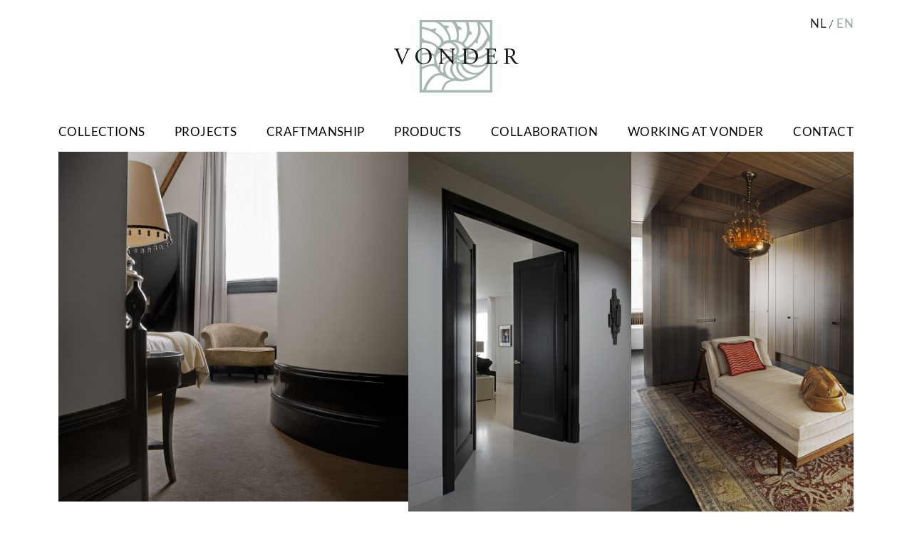

--- FILE ---
content_type: text/html; charset=UTF-8
request_url: https://vonder.nl/en/projects?page=1
body_size: 5139
content:
<!DOCTYPE html>
<html lang="en" dir="ltr" prefix="content: http://purl.org/rss/1.0/modules/content/  dc: http://purl.org/dc/terms/  foaf: http://xmlns.com/foaf/0.1/  og: http://ogp.me/ns#  rdfs: http://www.w3.org/2000/01/rdf-schema#  schema: http://schema.org/  sioc: http://rdfs.org/sioc/ns#  sioct: http://rdfs.org/sioc/types#  skos: http://www.w3.org/2004/02/skos/core#  xsd: http://www.w3.org/2001/XMLSchema# ">
  <head>
    <meta charset="utf-8" />
<noscript><style>form.antibot * :not(.antibot-message) { display: none !important; }</style>
</noscript><link rel="canonical" href="https://vonder.nl/en/projects" />
<meta name="Generator" content="Drupal 9 (https://www.drupal.org)" />
<meta name="MobileOptimized" content="width" />
<meta name="HandheldFriendly" content="true" />
<meta name="viewport" content="width=device-width, initial-scale=1.0" />
<link rel="icon" href="/themes/custom/vonder/favicon.png" type="image/png" />
<link rel="alternate" hreflang="nl" href="https://vonder.nl/projecten" />
<link rel="alternate" hreflang="en" href="https://vonder.nl/en/projects" />

    <title>Projects | Vonder</title>
    <link rel="stylesheet" media="all" href="/sites/default/files/css/css_Rv8CJy0vbsZsYAodeKty955Ys7jZOcEVR_iiCRwqgyU.css" />
<link rel="stylesheet" media="all" href="/sites/default/files/css/css_D0p-eZQkvwZusvmhCa6a6YQ0mK5nEFR86zAL1BZyUHI.css" />

    <script type="application/json" data-drupal-selector="drupal-settings-json">{"path":{"baseUrl":"\/","scriptPath":null,"pathPrefix":"en\/","currentPath":"node\/10","currentPathIsAdmin":false,"isFront":false,"currentLanguage":"en","currentQuery":{"page":"1"}},"pluralDelimiter":"\u0003","gtm":{"tagId":null,"settings":{"data_layer":"dataLayer","include_classes":false,"allowlist_classes":"","blocklist_classes":"","include_environment":false,"environment_id":"","environment_token":""},"tagIds":["GTM-M4RT3559"]},"gtag":{"tagId":"","consentMode":false,"otherIds":[],"events":[],"additionalConfigInfo":[]},"suppressDeprecationErrors":true,"ajaxPageState":{"libraries":"antibot\/antibot.form,blazy\/bio.ajax,google_tag\/gtag,google_tag\/gtag.ajax,google_tag\/gtm,paragraphs\/drupal.paragraphs.unpublished,system\/base,views\/views.ajax,views\/views.module,views_infinite_scroll\/views-infinite-scroll,vonder\/global","theme":"vonder","theme_token":null},"ajaxTrustedUrl":{"form_action_p_pvdeGsVG5zNF_XLGPTvYSKCf43t8qZYSwcfZl2uzM":true},"views":{"ajax_path":"\/en\/views\/ajax","ajaxViews":{"views_dom_id:6ac5bbbf626b74e3269926cf3a82b14eb1bcd4a00d44a15f0b8d4f8e96a52f49":{"view_name":"verzameling","view_display_id":"block_1","view_args":"2\/10","view_path":"\/node\/10","view_base_path":null,"view_dom_id":"6ac5bbbf626b74e3269926cf3a82b14eb1bcd4a00d44a15f0b8d4f8e96a52f49","pager_element":0}}},"antibot":{"forms":{"newsletter-form":{"id":"newsletter-form","key":"k1CT7Fibj75nJ1cDO-IJqQkb-71eq2iplzJZ2rpfl8b"}}},"user":{"uid":0,"permissionsHash":"9f62220343e0a3beea0e8b45c9580177db7a4c943f0ec7380a3092a35bff288f"}}</script>
<script src="/sites/default/files/js/js_qiOJboP-yBXBXBBhvL2qDO7h1UkXyuHFzC-ny51asMo.js"></script>
<script src="/modules/contrib/google_tag/js/gtm.js?t9keax"></script>
<script src="/modules/contrib/google_tag/js/gtag.js?t9keax"></script>

  </head>
  <body>
        <a href="#main-content" class="visually-hidden focusable">
      Skip to main content
    </a>
    <noscript><iframe src="https://www.googletagmanager.com/ns.html?id=GTM-M4RT3559"
                  height="0" width="0" style="display:none;visibility:hidden"></iframe></noscript>

      <div class="dialog-off-canvas-main-canvas" data-off-canvas-main-canvas>
    <div class="layout-container container-xl">

  <header role="banner">
      <div>
    <div id="block-vonder-branding">
  
    
        <a href="/en" rel="home">
      <img src="/themes/custom/vonder/logo.svg" alt="Home" />
    </a>
      
</div>
<nav role="navigation" aria-labelledby="block-vonder-main-menu-menu" id="block-vonder-main-menu">
            
  <h2 class="visually-hidden" id="block-vonder-main-menu-menu">Main navigation</h2>
  

        
              <ul>
              <li>
        <a href="/index.php/en/collections" data-drupal-link-system-path="node/3">Collections</a>
              </li>
          <li>
        <a href="/index.php/en/projects" data-drupal-link-system-path="node/10">Projects</a>
              </li>
          <li>
        <a href="/index.php/en/furniture-factory" data-drupal-link-system-path="node/116">Craftmanship</a>
              </li>
          <li>
        <a href="/index.php/en/producten" data-drupal-link-system-path="node/23">PRODUCTS</a>
              </li>
          <li>
        <a href="/index.php/en/collaboration" data-drupal-link-system-path="node/13">Collaboration</a>
              </li>
          <li>
        <a href="/index.php/en/werken-bij-vonder" data-drupal-link-system-path="node/141">Working at Vonder</a>
              </li>
          <li>
        <a href="/index.php/en/contact" data-drupal-link-system-path="node/14">Contact</a>
              </li>
        </ul>
  


  </nav>
<div class="language-switcher-language-url" id="block-vonder-languageswitcher" role="navigation">
  
    
      <ul class="links nav"><li hreflang="nl" data-drupal-link-query="{&quot;page&quot;:&quot;1&quot;}" data-drupal-link-system-path="node/10" class="nav-item">
          <a href="/projecten?page=1" class="language-link" hreflang="nl" data-drupal-link-query="{&quot;page&quot;:&quot;1&quot;}" data-drupal-link-system-path="node/10">nl</a>
      </li><li hreflang="en" data-drupal-link-query="{&quot;page&quot;:&quot;1&quot;}" data-drupal-link-system-path="node/10" class="nav-item is-active">
          <a href="/en/projects?page=1" class="language-link is-active" hreflang="en" data-drupal-link-query="{&quot;page&quot;:&quot;1&quot;}" data-drupal-link-system-path="node/10">en</a>
      </li></ul>
  </div>

  </div>

  </header>

  
  

  

    <div>
    <div data-drupal-messages-fallback class="hidden"></div>

  </div>


  

  <main role="main">
    <a id="main-content" tabindex="-1"></a>    <button onclick="scrollToTop()" id="scroll-to-top" title="back to top">></button>

    <div class="layout-content">
        <div>
    <div id="block-vonder-content">
  
    
      <article role="article" about="/en/projects" typeof="schema:WebPage">

  
      <span property="schema:name" content="Projects" class="hidden"></span>


  
  <div>
    
                
        

  <div class="paragraph paragraph--type--image paragraph--view-mode--default whitespace-1 w-44 ratio-44-44">
              
            <div class="field_media">


<div class="aspect-v type-image show-image">
  
    
  <div class="field_media_image">
    <div class="visually-hidden">Image</div>
              <div>  <img loading="lazy" src="/sites/default/files/2022-12/VW-P-V-FG-College-10-dubbele-plint-ornament.jpg" width="1112" height="1112" alt="" typeof="foaf:Image" />

</div>
          </div>

</div>
</div>
      
          </div>

              
        

  <div class="paragraph paragraph--type--image paragraph--view-mode--default whitespace- w-28 ratio-28-44">
              
            <div class="field_media">


<div class="aspect-r type-image show-image">
  
    
  <div class="field_media_image">
    <div class="visually-hidden">Image</div>
              <div>  <img loading="lazy" src="/sites/default/files/2022-05/VW-P-R-EB-Aan-de-Amstel-17-dubbele-deuren.jpg" width="688" height="1112" alt="" typeof="foaf:Image" />

</div>
          </div>

</div>
</div>
      
          </div>

              
        

  <div class="paragraph paragraph--type--image paragraph--view-mode--default whitespace-1 w-28 ratio-28-44">
              
            <div class="field_media">


<div class="aspect-r type-image show-image">
  
    
  <div class="field_media_image">
    <div class="visually-hidden">Image</div>
              <div>  <img loading="lazy" src="/sites/default/files/2022-05/VW-P-R-KH-Moscow-01-sofa.jpg" width="688" height="1112" alt="" typeof="foaf:Image" />

</div>
          </div>

</div>
</div>
      
          </div>

              


  <div id="the-vonder-projects" class="paragraph paragraph--type--alinea paragraph--view-mode--default w-100 text-center whitespace-">
              
            <div class="field_title">THE VONDER PROJECTS</div>
      
            <div class="field_text"><p><span><span><span lang="EN-GB" xml:lang="EN-GB"><span><span>To produce a good design, you first need to know who it is for. A Vonder cabinet, kitchen or even a complete hotel interior, they are all the result of communication and co-creation, from the big picture down to the smallest detail. We approach all projects with enthusiasm, personal attention, inventiveness and all the specialist knowledge we have amassed over the years. We often work in partnership with inspiring designers such as Marcel Wolterinck, Studio Océan, Kate Hume, Erjan Borren, FG stijl, RA Studio and Co van der Horst</span></span></span><span lang="EN-GB" xml:lang="EN-GB"><span>.  </span></span></span></span><br /><span><span><span lang="EN-GB" xml:lang="EN-GB"><span><span>The<strong> </strong>custom-made designs are produced in our own modern, professionally equipped workshop and the wooden furniture is finished by hand in various shades and colours until everything is perfect. The wooden furniture is assembled and fitted at the final destination with the utmost care and attention. </span></span></span></span></span></p></div>
      
          </div>

              


  <div class="paragraph paragraph--type--overview paragraph--view-mode--default view-number-1 view-format-VVRR whitespace- w-100">
              
            <div class="field_title_formatted">SEE THE <b>VONDER PROJECTS</b></div>
      
            <div class="field_categorie"><div class="views-element-container"><div class="js-view-dom-id-6ac5bbbf626b74e3269926cf3a82b14eb1bcd4a00d44a15f0b8d4f8e96a52f49">
  
  
  

  
  
  

  <div data-drupal-views-infinite-scroll-content-wrapper class="views-infinite-scroll-content-wrapper clearfix">    <div class="views-row"><div class="views-field views-field-field-teaser-vierkant"><div class="field-content"></div></div><div class="views-field views-field-field-teaser-rechthoek"><div class="field-content"></div></div><div class="views-field views-field-field-teaser-breed"><div class="field-content"><a href="/en/projecten/edge-park">


<div class="aspect-vr type-image show-image">
  
    
  <div class="field_media_image">
    <div class="visually-hidden">Image</div>
              <div>  <img loading="lazy" src="/sites/default/files/2022-02/VW-P-VRVR-OC-Stadspark-K.jpg" width="3600" height="1112" alt="" typeof="Image" />

</div>
          </div>

</div>
</a>
</div></div><div class="views-field views-field-title"><span class="field-content"><a href="/en/projecten/edge-park">On the edge of the park</a>
</span></div><div class="views-field views-field-field-teaser-html"><div class="field-content"></div></div></div>
    <div class="views-row"><div class="views-field views-field-field-teaser-vierkant"><div class="field-content"></div></div><div class="views-field views-field-field-teaser-rechthoek"><div class="field-content"></div></div><div class="views-field views-field-field-teaser-breed"><div class="field-content"><a href="/en/projecten/farmhouse-kitchen">


<div class="aspect- type-image show-image">
  
    
  <div class="field_media_image">
    <div class="visually-hidden">Image</div>
              <div>  <img loading="lazy" src="/sites/default/files/2021-10/VW-P-VRVR-boerderijkeuken.jpg" width="3600" height="1112" alt="" typeof="Image" />

</div>
          </div>

</div>
</a>
</div></div><div class="views-field views-field-title"><span class="field-content"><a href="/en/projecten/farmhouse-kitchen">Farmhouse kitchen</a>
</span></div><div class="views-field views-field-field-teaser-html"><div class="field-content"></div></div></div>
    <div class="views-row"><div class="views-field views-field-field-teaser-vierkant"><div class="field-content"></div></div><div class="views-field views-field-field-teaser-rechthoek"><div class="field-content"></div></div><div class="views-field views-field-field-teaser-breed"><div class="field-content"><a href="/en/projecten/offices-international-allure">


<div class="aspect-vvrr type-image show-image">
  
    
  <div class="field_media_image">
    <div class="visually-hidden">Image</div>
              <div>  <img loading="lazy" src="/sites/default/files/2022-05/VW-P-VRVR-Chios.jpg" width="3600" height="1112" alt="" typeof="Image" />

</div>
          </div>

</div>
</a>
</div></div><div class="views-field views-field-title"><span class="field-content"><a href="/en/projecten/offices-international-allure">Offices with international allure</a>
</span></div><div class="views-field views-field-field-teaser-html"><div class="field-content"></div></div></div>
    <div class="views-row"><div class="views-field views-field-field-teaser-vierkant"><div class="field-content"></div></div><div class="views-field views-field-field-teaser-rechthoek"><div class="field-content"></div></div><div class="views-field views-field-field-teaser-breed"><div class="field-content"><a href="/en/projecten/next-crown-estate">


<div class="aspect-vvrr type-image show-image">
  
    
  <div class="field_media_image">
    <div class="visually-hidden">Image</div>
              <div>  <img loading="lazy" src="/sites/default/files/2022-05/VW-P-VRVR-OC-Kroondomein-03.jpg" width="3600" height="1112" alt="" typeof="Image" />

</div>
          </div>

</div>
</a>
</div></div><div class="views-field views-field-title"><span class="field-content"><a href="/en/projecten/next-crown-estate">Next to the Crown Estate</a>
</span></div><div class="views-field views-field-field-teaser-html"><div class="field-content"></div></div></div>
    <div class="views-row"><div class="views-field views-field-field-teaser-vierkant"><div class="field-content"></div></div><div class="views-field views-field-field-teaser-rechthoek"><div class="field-content"></div></div><div class="views-field views-field-field-teaser-breed"><div class="field-content"><a href="/en/projecten/villa-zeeland">


<div class="aspect-vvrr type-image show-image">
  
    
  <div class="field_media_image">
    <div class="visually-hidden">Image</div>
              <div>  <img loading="lazy" src="/sites/default/files/2022-05/VW-P-VRVR-Koudstaal.jpg" width="3600" height="1112" alt="" typeof="Image" />

</div>
          </div>

</div>
</a>
</div></div><div class="views-field views-field-title"><span class="field-content"><a href="/en/projecten/villa-zeeland">Villa in Zeeland</a>
</span></div><div class="views-field views-field-field-teaser-html"><div class="field-content"></div></div></div>
</div>

    
<ul class="js-pager__items pager" data-drupal-views-infinite-scroll-pager>
  <li class="pager__item">
    <a class="button" href="?page=2" title="Load more items" rel="next">Load more</a>
  </li>
</ul>


  
  

  
  
</div>
</div>
</div>
      
          </div>

        
  </div>

</article>

  </div>

  </div>

    </div>
    
    
  </main>
</div>  <div class="footer-wrapper">
    <footer role="contentinfo" class="layout-container container-xl">
        <div>
    <div id="block-naw">
  
    
      
            <div class="body"><p><strong><span>ANY QUESTIONS?</span></strong><br /><span><span><span><span lang="EN-GB" xml:lang="EN-GB"><span>Call or mail us to make an appointment.</span></span></span></span></span></p>

<p><span><a href="tel:+31547 381818"><strong>+31 547 381818</strong></a><br /><strong><a href="mailto:info@vonder.nl">info@vonder.nl</a></strong></span></p></div>
      
  </div>
<div id="block-weeswelkom">
  
    
      
            <div class="body"><p><span><span><span><strong><span lang="EN-GB" xml:lang="EN-GB"><span>VISIT US!</span></span></strong><br /><span lang="EN-GB" xml:lang="EN-GB"><span>Showroom and workshop,<br />
Monday-Friday 09:00-17:00</span></span></span></span></span></p>

<p><strong><span>Vonderweg 23 </span><br /><span>7468 DC Enter </span></strong></p></div>
      
  </div>
<div class="newsletter-form" data-drupal-selector="newsletter-form" id="block-vondernewsletterblock">
  
    
      <form data-action="/en/projects?page=1" class="antibot" action="/antibot" method="post" id="newsletter-form" accept-charset="UTF-8">
  <noscript>
  <div class="antibot-no-js antibot-message antibot-message-warning">You must have JavaScript enabled to use this form.</div>
</noscript>
<p><strong>STAY UP TO DATE</strong><br>Sign up for our newsletter</p><div class="js-form-item form-item js-form-type-email form-item-email js-form-item-email form-no-label">
        <input placeholder="Email" data-drupal-selector="edit-email" type="email" id="edit-email" name="EMAIL" value="" size="60" maxlength="254" class="form-email required" required="required" aria-required="true" />

        </div>
<div class="js-form-item form-item js-form-type-textfield form-item-b-9505568cd08f5cc275a1321f6-2f238036ed js-form-item-b-9505568cd08f5cc275a1321f6-2f238036ed form-no-label">
        <input class="mailchimp form-text" placeholder="" data-drupal-selector="edit-b-9505568cd08f5cc275a1321f6-2f238036ed" type="text" id="edit-b-9505568cd08f5cc275a1321f6-2f238036ed" name="b_9505568cd08f5cc275a1321f6_2f238036ed" value="" size="60" maxlength="128" />

        </div>
<input autocomplete="off" data-drupal-selector="form-8g2oi1w7qtl71c3p4vtk3wr1eca7ov4rwmevg6vvfj8" type="hidden" name="form_build_id" value="form-8g2OI1w7QTL71C3P4vTk3Wr1ecA7OV4RWMevG6VvFJ8" />
<input data-drupal-selector="edit-newsletter-form" type="hidden" name="form_id" value="newsletter_form" />
<input data-drupal-selector="edit-antibot-key" type="hidden" name="antibot_key" value="" />
<input data-drupal-selector="edit-honeypot-time" type="hidden" name="honeypot_time" value="T_EJTny4MsZWb1Il0UzKlxueczKfb0YSHFVRA3D0uf0" />
<div data-drupal-selector="edit-actions" class="form-actions js-form-wrapper form-wrapper" id="edit-actions"><input data-drupal-selector="edit-submit" type="submit" id="edit-submit" name="op" value="Sign up" class="button button--primary js-form-submit form-submit" />
</div>
<div class="url-textfield js-form-wrapper form-wrapper" style="display: none !important;"><div class="js-form-item form-item js-form-type-textfield form-item-url js-form-item-url form-no-label">
        <input autocomplete="off" placeholder="Leave this field blank" data-drupal-selector="edit-url" type="text" id="edit-url" name="url" value="" size="20" maxlength="128" class="form-text" />

        </div>
</div>

</form>

  </div>
<div id="block-volgons">
  
    
      
            <div class="body"><p><strong>FOLOW US ON:</strong><br /><a href="https://www.instagram.com/vondernl/"><img alt="instagram" data-entity-type="file" data-entity-uuid="f8f63313-a5e5-4b7c-a727-27cdfacaafbc" src="/sites/default/files/inline-images/instagram_2.png" width="70" /></a> <a href="https://nl.pinterest.com/VonderInteriors/"><img alt="pinterest" data-entity-type="file" data-entity-uuid="872e2b9d-bae6-4c64-9e77-bc68b30ad67b" src="/sites/default/files/inline-images/pinterest_2.png" width="70" /></a> <a href="https://www.facebook.com/people/Vonder/100054431742230/"><img alt="facebook" data-entity-type="file" data-entity-uuid="21091e16-7cc7-4cfb-8869-703b14c14c44" src="/sites/default/files/inline-images/facebook_1.png" width="70" /></a></p>

<p><a href="/en/privacy"><em>Privacy</em></a><br /><a href="/en/terms-and-conditions"><em>Terms &amp; Conditions</em></a></p></div>
      
  </div>

  </div>

    </footer>
  </div>
  </div>

    
    <script src="/sites/default/files/js/js_Qvl87zSOiIEID5g7JQ-RW0GlBuCgQn0KaKBtIXtoZRY.js"></script>

  </body>
</html>


--- FILE ---
content_type: text/css
request_url: https://vonder.nl/sites/default/files/css/css_D0p-eZQkvwZusvmhCa6a6YQ0mK5nEFR86zAL1BZyUHI.css
body_size: 16187
content:
@font-face{font-family:"EB Garamond";src:url(/themes/custom/vonder/fonts/EBGaramond-Regular.woff2) format("woff2");font-style:normal;font-weight:normal;}@font-face{font-family:"EB Garamond";src:url(/themes/custom/vonder/fonts/EBGaramond-Italic.woff2) format("woff2");font-style:italic;font-weight:normal;}@font-face{font-family:"EB Garamond";src:url(/themes/custom/vonder/fonts/EBGaramond-SemiBold.woff2) format("woff2");font-style:normal;font-weight:bold;}@font-face{font-family:"EB Garamond";src:url(/themes/custom/vonder/fonts/EBGaramond-SemiBoldItalic.woff2) format("woff2");font-style:italic;font-weight:bold;}@font-face{font-family:"Lato";src:url(/themes/custom/vonder/fonts/Lato-Bold.woff2) format("woff2");font-style:normal;font-weight:bold;}@font-face{font-family:"Lato";src:url(/themes/custom/vonder/fonts/Lato-BoldItalic.woff2) format("woff2");font-style:italic;font-weight:bold;}@font-face{font-family:"Lato";src:url(/themes/custom/vonder/fonts/Lato-Regular.woff2) format("woff2");font-style:normal;font-weight:normal;}@font-face{font-family:"Lato";src:url(/themes/custom/vonder/fonts/Lato-Italic.woff2) format("woff2");font-style:italic;font-weight:normal;}@font-face{font-family:"Lato";src:url(/themes/custom/vonder/fonts/Lato-Light.woff2) format("woff2");font-style:normal;font-weight:300;}@font-face{font-family:"Lato";src:url(/themes/custom/vonder/fonts/Lato-LightItalic.woff2) format("woff2");font-style:italic;font-weight:300;}@font-face{font-family:"Gill Sans";src:url(/themes/custom/vonder/fonts/GillSansMTW01-Book.woff2) format("woff2");font-style:italic;font-weight:300;}:root{--bs-blue:#0d6efd;--bs-indigo:#6610f2;--bs-purple:#6f42c1;--bs-pink:#d63384;--bs-red:#dc3545;--bs-orange:#fd7e14;--bs-yellow:#ffc107;--bs-green:#198754;--bs-teal:#20c997;--bs-cyan:#0dcaf0;--bs-white:#fff;--bs-gray:#6c757d;--bs-gray-dark:#343a40;--bs-gray-100:#f8f9fa;--bs-gray-200:#e9ecef;--bs-gray-300:#dee2e6;--bs-gray-400:#ced4da;--bs-gray-500:#adb5bd;--bs-gray-600:#6c757d;--bs-gray-700:#495057;--bs-gray-800:#343a40;--bs-gray-900:#212529;--bs-primary:#0d6efd;--bs-secondary:#6c757d;--bs-success:#198754;--bs-info:#0dcaf0;--bs-warning:#ffc107;--bs-danger:#dc3545;--bs-light:#f8f9fa;--bs-dark:#212529;--bs-primary-rgb:13,110,253;--bs-secondary-rgb:108,117,125;--bs-success-rgb:25,135,84;--bs-info-rgb:13,202,240;--bs-warning-rgb:255,193,7;--bs-danger-rgb:220,53,69;--bs-light-rgb:248,249,250;--bs-dark-rgb:33,37,41;--bs-white-rgb:255,255,255;--bs-black-rgb:0,0,0;--bs-body-color-rgb:33,37,41;--bs-body-bg-rgb:255,255,255;--bs-font-sans-serif:system-ui,-apple-system,"Segoe UI",Roboto,"Helvetica Neue",Arial,"Noto Sans","Liberation Sans",sans-serif,"Apple Color Emoji","Segoe UI Emoji","Segoe UI Symbol","Noto Color Emoji";--bs-font-monospace:SFMono-Regular,Menlo,Monaco,Consolas,"Liberation Mono","Courier New",monospace;--bs-gradient:linear-gradient(180deg,rgba(255,255,255,0.15),rgba(255,255,255,0));--bs-body-font-family:EB Garamond,serif;--bs-body-font-size:1.05rem;--bs-body-font-weight:400;--bs-body-line-height:1.6;--bs-body-color:#212529;--bs-body-bg:#fff;}*,*::before,*::after{box-sizing:border-box;}@media (prefers-reduced-motion:no-preference){:root{scroll-behavior:smooth;}}body{margin:0;font-family:var(--bs-body-font-family);font-size:var(--bs-body-font-size);font-weight:var(--bs-body-font-weight);line-height:var(--bs-body-line-height);color:var(--bs-body-color);text-align:var(--bs-body-text-align);background-color:var(--bs-body-bg);-webkit-text-size-adjust:100%;-webkit-tap-highlight-color:rgba(0,0,0,0);}hr{margin:1rem 0;color:inherit;background-color:currentColor;border:0;opacity:0.25;}hr:not([size]){height:1px;}h6,.h6,h5,.h5,h4,.h4,h3,.h3,h2,.h2,h1,.h1{margin-top:0;margin-bottom:0.5rem;font-family:"Lato",sans-serif;font-weight:500;line-height:1.2;}h1,.h1{font-size:calc(1.3875rem + 1.65vw);}@media (min-width:1200px){h1,.h1{font-size:2.625rem;}}h2,.h2{font-size:calc(1.335rem + 1.02vw);}@media (min-width:1200px){h2,.h2{font-size:2.1rem;}}h3,.h3{font-size:calc(1.30875rem + 0.705vw);}@media (min-width:1200px){h3,.h3{font-size:1.8375rem;}}h4,.h4{font-size:calc(1.2825rem + 0.39vw);}@media (min-width:1200px){h4,.h4{font-size:1.575rem;}}h5,.h5{font-size:calc(1.25625rem + 0.075vw);}@media (min-width:1200px){h5,.h5{font-size:1.3125rem;}}h6,.h6{font-size:1.05rem;}p{margin-top:0;margin-bottom:1rem;}abbr[title],abbr[data-bs-original-title]{text-decoration:underline dotted;cursor:help;text-decoration-skip-ink:none;}address{margin-bottom:1rem;font-style:normal;line-height:inherit;}ol,ul{padding-left:2rem;}ol,ul,dl{margin-top:0;margin-bottom:1rem;}ol ol,ul ul,ol ul,ul ol{margin-bottom:0;}dt{font-weight:700;}dd{margin-bottom:0.5rem;margin-left:0;}blockquote{margin:0 0 1rem;}b,strong{font-weight:bolder;}small,.small{font-size:0.875em;}mark,.mark{padding:0.2em;background-color:#fcf8e3;}sub,sup{position:relative;font-size:0.75em;line-height:0;vertical-align:baseline;}sub{bottom:-0.25em;}sup{top:-0.5em;}a{color:#94a899;text-decoration:underline;}a:hover{color:#94a899;}a:not([href]):not([class]),a:not([href]):not([class]):hover{color:inherit;text-decoration:none;}pre,code,kbd,samp{font-family:var(--bs-font-monospace);font-size:1em;direction:ltr;unicode-bidi:bidi-override;}pre{display:block;margin-top:0;margin-bottom:1rem;overflow:auto;font-size:0.875em;}pre code{font-size:inherit;color:inherit;word-break:normal;}code{font-size:0.875em;color:#d63384;word-wrap:break-word;}a > code{color:inherit;}kbd{padding:0.2rem 0.4rem;font-size:0.875em;color:#fff;background-color:#212529;border-radius:0.2rem;}kbd kbd{padding:0;font-size:1em;font-weight:700;}figure{margin:0 0 1rem;}img,svg{vertical-align:middle;}table{caption-side:bottom;border-collapse:collapse;}caption{padding-top:0.5rem;padding-bottom:0.5rem;color:#6c757d;text-align:left;}th{text-align:inherit;text-align:-webkit-match-parent;}thead,tbody,tfoot,tr,td,th{border-color:inherit;border-style:solid;border-width:0;}label{display:inline-block;}button{border-radius:0;}button:focus:not(:focus-visible){outline:0;}input,button,select,optgroup,textarea{margin:0;font-family:inherit;font-size:inherit;line-height:inherit;}button,select{text-transform:none;}[role=button]{cursor:pointer;}select{word-wrap:normal;}select:disabled{opacity:1;}[list]::-webkit-calendar-picker-indicator{display:none;}button,[type=button],[type=reset],[type=submit]{-webkit-appearance:button;}button:not(:disabled),[type=button]:not(:disabled),[type=reset]:not(:disabled),[type=submit]:not(:disabled){cursor:pointer;}::-moz-focus-inner{padding:0;border-style:none;}textarea{resize:vertical;}fieldset{min-width:0;padding:0;margin:0;border:0;}legend{float:left;width:100%;padding:0;margin-bottom:0.5rem;font-size:calc(1.275rem + 0.3vw);line-height:inherit;}@media (min-width:1200px){legend{font-size:1.5rem;}}legend + *{clear:left;}::-webkit-datetime-edit-fields-wrapper,::-webkit-datetime-edit-text,::-webkit-datetime-edit-minute,::-webkit-datetime-edit-hour-field,::-webkit-datetime-edit-day-field,::-webkit-datetime-edit-month-field,::-webkit-datetime-edit-year-field{padding:0;}::-webkit-inner-spin-button{height:auto;}[type=search]{outline-offset:-2px;-webkit-appearance:textfield;}::-webkit-search-decoration{-webkit-appearance:none;}::-webkit-color-swatch-wrapper{padding:0;}::file-selector-button{font:inherit;}::-webkit-file-upload-button{font:inherit;-webkit-appearance:button;}output{display:inline-block;}iframe{border:0;}summary{display:list-item;cursor:pointer;}progress{vertical-align:baseline;}[hidden]{display:none !important;}.lead{font-size:calc(1.25625rem + 0.075vw);font-weight:300;}@media (min-width:1200px){.lead{font-size:1.3125rem;}}.display-1{font-size:calc(1.625rem + 4.5vw);font-weight:300;line-height:1.2;}@media (min-width:1200px){.display-1{font-size:5rem;}}.display-2{font-size:calc(1.575rem + 3.9vw);font-weight:300;line-height:1.2;}@media (min-width:1200px){.display-2{font-size:4.5rem;}}.display-3{font-size:calc(1.525rem + 3.3vw);font-weight:300;line-height:1.2;}@media (min-width:1200px){.display-3{font-size:4rem;}}.display-4{font-size:calc(1.475rem + 2.7vw);font-weight:300;line-height:1.2;}@media (min-width:1200px){.display-4{font-size:3.5rem;}}.display-5{font-size:calc(1.425rem + 2.1vw);font-weight:300;line-height:1.2;}@media (min-width:1200px){.display-5{font-size:3rem;}}.display-6{font-size:calc(1.375rem + 1.5vw);font-weight:300;line-height:1.2;}@media (min-width:1200px){.display-6{font-size:2.5rem;}}.list-unstyled{padding-left:0;list-style:none;}.list-inline{padding-left:0;list-style:none;}.list-inline-item{display:inline-block;}.list-inline-item:not(:last-child){margin-right:0.5rem;}.initialism{font-size:0.875em;text-transform:uppercase;}.blockquote{margin-bottom:1rem;font-size:calc(1.25625rem + 0.075vw);}@media (min-width:1200px){.blockquote{font-size:1.3125rem;}}.blockquote > :last-child{margin-bottom:0;}.blockquote-footer{margin-top:-1rem;margin-bottom:1rem;font-size:0.875em;color:#6c757d;}.blockquote-footer::before{content:"— ";}.img-fluid{max-width:100%;height:auto;}.img-thumbnail{padding:0.25rem;background-color:#fff;border:1px solid #dee2e6;border-radius:0.25rem;max-width:100%;height:auto;}.figure{display:inline-block;}.figure-img{margin-bottom:0.5rem;line-height:1;}.figure-caption{font-size:0.875em;color:#6c757d;}.container,.paragraph--type--overview .field_categorie .views-element-container,.container-fluid,.container-xxl,.container-xl,.container-lg,.container-md,.container-sm{width:100%;padding-right:var(--bs-gutter-x,0.75rem);padding-left:var(--bs-gutter-x,0.75rem);margin-right:auto;margin-left:auto;}@media (min-width:576px){.container-sm,.container,.paragraph--type--overview .field_categorie .views-element-container{max-width:540px;}}@media (min-width:768px){.container-md,.container-sm,.container,.paragraph--type--overview .field_categorie .views-element-container{max-width:720px;}}@media (min-width:992px){.container-lg,.container-md,.container-sm,.container,.paragraph--type--overview .field_categorie .views-element-container{max-width:960px;}}@media (min-width:1200px){.container-xl,.container-lg,.container-md,.container-sm,.container,.paragraph--type--overview .field_categorie .views-element-container{max-width:1140px;}}@media (min-width:1400px){.container-xxl,.container-xl,.container-lg,.container-md,.container-sm,.container,.paragraph--type--overview .field_categorie .views-element-container{max-width:1320px;}}.row,.paragraph--type--collection .field_collection_item,.paragraph--type--overview .field_categorie .views-element-container > div{--bs-gutter-x:1.5rem;--bs-gutter-y:0;display:flex;flex-wrap:wrap;margin-top:calc(-1 * var(--bs-gutter-y));margin-right:calc(-0.5 * var(--bs-gutter-x));margin-left:calc(-0.5 * var(--bs-gutter-x));}.row > *,.paragraph--type--collection .field_collection_item > *,.paragraph--type--overview .field_categorie .views-element-container > div > *{flex-shrink:0;width:100%;max-width:100%;padding-right:calc(var(--bs-gutter-x) * 0.5);padding-left:calc(var(--bs-gutter-x) * 0.5);margin-top:var(--bs-gutter-y);}.col{flex:1 0 0%;}.row-cols-auto > *{flex:0 0 auto;width:auto;}.row-cols-1 > *{flex:0 0 auto;width:100%;}.row-cols-2 > *{flex:0 0 auto;width:50%;}.row-cols-3 > *{flex:0 0 auto;width:33.3333333333%;}.row-cols-4 > *{flex:0 0 auto;width:25%;}.row-cols-5 > *{flex:0 0 auto;width:20%;}.row-cols-6 > *{flex:0 0 auto;width:16.6666666667%;}.col-auto{flex:0 0 auto;width:auto;}.col-1{flex:0 0 auto;width:8.33333333%;}.col-2{flex:0 0 auto;width:16.66666667%;}.col-3{flex:0 0 auto;width:25%;}.col-4{flex:0 0 auto;width:33.33333333%;}.col-5{flex:0 0 auto;width:41.66666667%;}.col-6{flex:0 0 auto;width:50%;}.col-7{flex:0 0 auto;width:58.33333333%;}.col-8{flex:0 0 auto;width:66.66666667%;}.col-9{flex:0 0 auto;width:75%;}.col-10{flex:0 0 auto;width:83.33333333%;}.col-11{flex:0 0 auto;width:91.66666667%;}.col-12{flex:0 0 auto;width:100%;}.offset-1{margin-left:8.33333333%;}.offset-2{margin-left:16.66666667%;}.offset-3{margin-left:25%;}.offset-4{margin-left:33.33333333%;}.offset-5{margin-left:41.66666667%;}.offset-6{margin-left:50%;}.offset-7{margin-left:58.33333333%;}.offset-8{margin-left:66.66666667%;}.offset-9{margin-left:75%;}.offset-10{margin-left:83.33333333%;}.offset-11{margin-left:91.66666667%;}.g-0,.paragraph--type--overview .field_categorie .views-element-container,.gx-0{--bs-gutter-x:0;}.g-0,.paragraph--type--overview .field_categorie .views-element-container,.gy-0{--bs-gutter-y:0;}.g-1,.gx-1{--bs-gutter-x:0.25rem;}.g-1,.gy-1{--bs-gutter-y:0.25rem;}.g-2,.gx-2{--bs-gutter-x:0.5rem;}.g-2,.gy-2{--bs-gutter-y:0.5rem;}.g-3,.gx-3,.paragraph--type--overview.view-number-5 .field_categorie .views-element-container > div,.paragraph--type--overview.view-number-4 .field_categorie .views-element-container > div{--bs-gutter-x:1rem;}.g-3,.gy-3{--bs-gutter-y:1rem;}.g-4,.gx-4,.paragraph--type--overview.view-number-3 .field_categorie .views-element-container > div{--bs-gutter-x:1.5rem;}.g-4,.gy-4{--bs-gutter-y:1.5rem;}.g-5,.gx-5,.paragraph--type--overview.view-number-2 .field_categorie .views-element-container > div{--bs-gutter-x:3rem;}.g-5,.gy-5{--bs-gutter-y:3rem;}@media (min-width:576px){.col-sm{flex:1 0 0%;}.row-cols-sm-auto > *{flex:0 0 auto;width:auto;}.row-cols-sm-1 > *{flex:0 0 auto;width:100%;}.row-cols-sm-2 > *{flex:0 0 auto;width:50%;}.row-cols-sm-3 > *{flex:0 0 auto;width:33.3333333333%;}.row-cols-sm-4 > *{flex:0 0 auto;width:25%;}.row-cols-sm-5 > *{flex:0 0 auto;width:20%;}.row-cols-sm-6 > *{flex:0 0 auto;width:16.6666666667%;}.col-sm-auto{flex:0 0 auto;width:auto;}.col-sm-1{flex:0 0 auto;width:8.33333333%;}.col-sm-2{flex:0 0 auto;width:16.66666667%;}.col-sm-3{flex:0 0 auto;width:25%;}.col-sm-4{flex:0 0 auto;width:33.33333333%;}.col-sm-5{flex:0 0 auto;width:41.66666667%;}.col-sm-6{flex:0 0 auto;width:50%;}.col-sm-7{flex:0 0 auto;width:58.33333333%;}.col-sm-8{flex:0 0 auto;width:66.66666667%;}.col-sm-9{flex:0 0 auto;width:75%;}.col-sm-10{flex:0 0 auto;width:83.33333333%;}.col-sm-11{flex:0 0 auto;width:91.66666667%;}.col-sm-12{flex:0 0 auto;width:100%;}.offset-sm-0{margin-left:0;}.offset-sm-1{margin-left:8.33333333%;}.offset-sm-2{margin-left:16.66666667%;}.offset-sm-3{margin-left:25%;}.offset-sm-4{margin-left:33.33333333%;}.offset-sm-5{margin-left:41.66666667%;}.offset-sm-6{margin-left:50%;}.offset-sm-7{margin-left:58.33333333%;}.offset-sm-8{margin-left:66.66666667%;}.offset-sm-9{margin-left:75%;}.offset-sm-10{margin-left:83.33333333%;}.offset-sm-11{margin-left:91.66666667%;}.g-sm-0,.gx-sm-0{--bs-gutter-x:0;}.g-sm-0,.gy-sm-0{--bs-gutter-y:0;}.g-sm-1,.gx-sm-1{--bs-gutter-x:0.25rem;}.g-sm-1,.gy-sm-1{--bs-gutter-y:0.25rem;}.g-sm-2,.gx-sm-2{--bs-gutter-x:0.5rem;}.g-sm-2,.gy-sm-2{--bs-gutter-y:0.5rem;}.g-sm-3,.gx-sm-3{--bs-gutter-x:1rem;}.g-sm-3,.gy-sm-3{--bs-gutter-y:1rem;}.g-sm-4,.gx-sm-4{--bs-gutter-x:1.5rem;}.g-sm-4,.gy-sm-4{--bs-gutter-y:1.5rem;}.g-sm-5,.gx-sm-5{--bs-gutter-x:3rem;}.g-sm-5,.gy-sm-5{--bs-gutter-y:3rem;}}@media (min-width:768px){.col-md{flex:1 0 0%;}.row-cols-md-auto > *{flex:0 0 auto;width:auto;}.row-cols-md-1 > *{flex:0 0 auto;width:100%;}.row-cols-md-2 > *{flex:0 0 auto;width:50%;}.row-cols-md-3 > *{flex:0 0 auto;width:33.3333333333%;}.row-cols-md-4 > *{flex:0 0 auto;width:25%;}.row-cols-md-5 > *{flex:0 0 auto;width:20%;}.row-cols-md-6 > *{flex:0 0 auto;width:16.6666666667%;}.col-md-auto{flex:0 0 auto;width:auto;}.col-md-1{flex:0 0 auto;width:8.33333333%;}.col-md-2,.paragraph--type--collection.view-number-6 .field_collection_item > div,.paragraph--type--collection.view-number-5 .field_collection_item > div{flex:0 0 auto;width:16.66666667%;}.col-md-3,.paragraph--type--collection.view-number-4 .field_collection_item > div,.paragraph--type--overview.view-number-4 .field_categorie .views-element-container > div .views-row{flex:0 0 auto;width:25%;}.col-md-4,.paragraph--type--collection.view-number-3 .field_collection_item > div,.paragraph--type--overview.view-number-3 .field_categorie .views-element-container > div .views-row{flex:0 0 auto;width:33.33333333%;}.col-md-5{flex:0 0 auto;width:41.66666667%;}.col-md-6,.paragraph--type--collection.view-number-2 .field_collection_item > div,.paragraph--type--overview.view-number-2 .field_categorie .views-element-container > div .views-row{flex:0 0 auto;width:50%;}.col-md-7{flex:0 0 auto;width:58.33333333%;}.col-md-8{flex:0 0 auto;width:66.66666667%;}.col-md-9{flex:0 0 auto;width:75%;}.col-md-10{flex:0 0 auto;width:83.33333333%;}.col-md-11{flex:0 0 auto;width:91.66666667%;}.col-md-12,.paragraph--type--collection.view-number-1 .field_collection_item > div,.paragraph--type--overview.view-number-1 .field_categorie .views-element-container > div .views-row{flex:0 0 auto;width:100%;}.offset-md-0{margin-left:0;}.offset-md-1{margin-left:8.33333333%;}.offset-md-2{margin-left:16.66666667%;}.offset-md-3{margin-left:25%;}.offset-md-4{margin-left:33.33333333%;}.offset-md-5{margin-left:41.66666667%;}.offset-md-6{margin-left:50%;}.offset-md-7{margin-left:58.33333333%;}.offset-md-8{margin-left:66.66666667%;}.offset-md-9{margin-left:75%;}.offset-md-10{margin-left:83.33333333%;}.offset-md-11{margin-left:91.66666667%;}.g-md-0,.gx-md-0{--bs-gutter-x:0;}.g-md-0,.gy-md-0{--bs-gutter-y:0;}.g-md-1,.gx-md-1{--bs-gutter-x:0.25rem;}.g-md-1,.gy-md-1{--bs-gutter-y:0.25rem;}.g-md-2,.gx-md-2{--bs-gutter-x:0.5rem;}.g-md-2,.gy-md-2{--bs-gutter-y:0.5rem;}.g-md-3,.gx-md-3{--bs-gutter-x:1rem;}.g-md-3,.gy-md-3{--bs-gutter-y:1rem;}.g-md-4,.gx-md-4{--bs-gutter-x:1.5rem;}.g-md-4,.gy-md-4{--bs-gutter-y:1.5rem;}.g-md-5,.gx-md-5{--bs-gutter-x:3rem;}.g-md-5,.gy-md-5{--bs-gutter-y:3rem;}}@media (min-width:992px){.col-lg{flex:1 0 0%;}.row-cols-lg-auto > *{flex:0 0 auto;width:auto;}.row-cols-lg-1 > *{flex:0 0 auto;width:100%;}.row-cols-lg-2 > *{flex:0 0 auto;width:50%;}.row-cols-lg-3 > *{flex:0 0 auto;width:33.3333333333%;}.row-cols-lg-4 > *{flex:0 0 auto;width:25%;}.row-cols-lg-5 > *{flex:0 0 auto;width:20%;}.row-cols-lg-6 > *{flex:0 0 auto;width:16.6666666667%;}.col-lg-auto{flex:0 0 auto;width:auto;}.col-lg-1{flex:0 0 auto;width:8.33333333%;}.col-lg-2{flex:0 0 auto;width:16.66666667%;}.col-lg-3{flex:0 0 auto;width:25%;}.col-lg-4{flex:0 0 auto;width:33.33333333%;}.col-lg-5{flex:0 0 auto;width:41.66666667%;}.col-lg-6{flex:0 0 auto;width:50%;}.col-lg-7{flex:0 0 auto;width:58.33333333%;}.col-lg-8{flex:0 0 auto;width:66.66666667%;}.col-lg-9{flex:0 0 auto;width:75%;}.col-lg-10{flex:0 0 auto;width:83.33333333%;}.col-lg-11{flex:0 0 auto;width:91.66666667%;}.col-lg-12{flex:0 0 auto;width:100%;}.offset-lg-0{margin-left:0;}.offset-lg-1{margin-left:8.33333333%;}.offset-lg-2{margin-left:16.66666667%;}.offset-lg-3{margin-left:25%;}.offset-lg-4{margin-left:33.33333333%;}.offset-lg-5{margin-left:41.66666667%;}.offset-lg-6{margin-left:50%;}.offset-lg-7{margin-left:58.33333333%;}.offset-lg-8{margin-left:66.66666667%;}.offset-lg-9{margin-left:75%;}.offset-lg-10{margin-left:83.33333333%;}.offset-lg-11{margin-left:91.66666667%;}.g-lg-0,.gx-lg-0{--bs-gutter-x:0;}.g-lg-0,.gy-lg-0{--bs-gutter-y:0;}.g-lg-1,.gx-lg-1{--bs-gutter-x:0.25rem;}.g-lg-1,.gy-lg-1{--bs-gutter-y:0.25rem;}.g-lg-2,.gx-lg-2{--bs-gutter-x:0.5rem;}.g-lg-2,.gy-lg-2{--bs-gutter-y:0.5rem;}.g-lg-3,.gx-lg-3{--bs-gutter-x:1rem;}.g-lg-3,.gy-lg-3{--bs-gutter-y:1rem;}.g-lg-4,.gx-lg-4{--bs-gutter-x:1.5rem;}.g-lg-4,.gy-lg-4{--bs-gutter-y:1.5rem;}.g-lg-5,.gx-lg-5{--bs-gutter-x:3rem;}.g-lg-5,.gy-lg-5{--bs-gutter-y:3rem;}}@media (min-width:1200px){.col-xl{flex:1 0 0%;}.row-cols-xl-auto > *{flex:0 0 auto;width:auto;}.row-cols-xl-1 > *{flex:0 0 auto;width:100%;}.row-cols-xl-2 > *{flex:0 0 auto;width:50%;}.row-cols-xl-3 > *{flex:0 0 auto;width:33.3333333333%;}.row-cols-xl-4 > *{flex:0 0 auto;width:25%;}.row-cols-xl-5 > *{flex:0 0 auto;width:20%;}.row-cols-xl-6 > *{flex:0 0 auto;width:16.6666666667%;}.col-xl-auto{flex:0 0 auto;width:auto;}.col-xl-1{flex:0 0 auto;width:8.33333333%;}.col-xl-2{flex:0 0 auto;width:16.66666667%;}.col-xl-3{flex:0 0 auto;width:25%;}.col-xl-4{flex:0 0 auto;width:33.33333333%;}.col-xl-5{flex:0 0 auto;width:41.66666667%;}.col-xl-6{flex:0 0 auto;width:50%;}.col-xl-7{flex:0 0 auto;width:58.33333333%;}.col-xl-8{flex:0 0 auto;width:66.66666667%;}.col-xl-9{flex:0 0 auto;width:75%;}.col-xl-10{flex:0 0 auto;width:83.33333333%;}.col-xl-11{flex:0 0 auto;width:91.66666667%;}.col-xl-12{flex:0 0 auto;width:100%;}.offset-xl-0{margin-left:0;}.offset-xl-1{margin-left:8.33333333%;}.offset-xl-2{margin-left:16.66666667%;}.offset-xl-3{margin-left:25%;}.offset-xl-4{margin-left:33.33333333%;}.offset-xl-5{margin-left:41.66666667%;}.offset-xl-6{margin-left:50%;}.offset-xl-7{margin-left:58.33333333%;}.offset-xl-8{margin-left:66.66666667%;}.offset-xl-9{margin-left:75%;}.offset-xl-10{margin-left:83.33333333%;}.offset-xl-11{margin-left:91.66666667%;}.g-xl-0,.gx-xl-0{--bs-gutter-x:0;}.g-xl-0,.gy-xl-0{--bs-gutter-y:0;}.g-xl-1,.gx-xl-1{--bs-gutter-x:0.25rem;}.g-xl-1,.gy-xl-1{--bs-gutter-y:0.25rem;}.g-xl-2,.gx-xl-2{--bs-gutter-x:0.5rem;}.g-xl-2,.gy-xl-2{--bs-gutter-y:0.5rem;}.g-xl-3,.gx-xl-3{--bs-gutter-x:1rem;}.g-xl-3,.gy-xl-3{--bs-gutter-y:1rem;}.g-xl-4,.gx-xl-4{--bs-gutter-x:1.5rem;}.g-xl-4,.gy-xl-4{--bs-gutter-y:1.5rem;}.g-xl-5,.gx-xl-5{--bs-gutter-x:3rem;}.g-xl-5,.gy-xl-5{--bs-gutter-y:3rem;}}@media (min-width:1400px){.col-xxl{flex:1 0 0%;}.row-cols-xxl-auto > *{flex:0 0 auto;width:auto;}.row-cols-xxl-1 > *{flex:0 0 auto;width:100%;}.row-cols-xxl-2 > *{flex:0 0 auto;width:50%;}.row-cols-xxl-3 > *{flex:0 0 auto;width:33.3333333333%;}.row-cols-xxl-4 > *{flex:0 0 auto;width:25%;}.row-cols-xxl-5 > *{flex:0 0 auto;width:20%;}.row-cols-xxl-6 > *{flex:0 0 auto;width:16.6666666667%;}.col-xxl-auto{flex:0 0 auto;width:auto;}.col-xxl-1{flex:0 0 auto;width:8.33333333%;}.col-xxl-2{flex:0 0 auto;width:16.66666667%;}.col-xxl-3{flex:0 0 auto;width:25%;}.col-xxl-4{flex:0 0 auto;width:33.33333333%;}.col-xxl-5{flex:0 0 auto;width:41.66666667%;}.col-xxl-6{flex:0 0 auto;width:50%;}.col-xxl-7{flex:0 0 auto;width:58.33333333%;}.col-xxl-8{flex:0 0 auto;width:66.66666667%;}.col-xxl-9{flex:0 0 auto;width:75%;}.col-xxl-10{flex:0 0 auto;width:83.33333333%;}.col-xxl-11{flex:0 0 auto;width:91.66666667%;}.col-xxl-12{flex:0 0 auto;width:100%;}.offset-xxl-0{margin-left:0;}.offset-xxl-1{margin-left:8.33333333%;}.offset-xxl-2{margin-left:16.66666667%;}.offset-xxl-3{margin-left:25%;}.offset-xxl-4{margin-left:33.33333333%;}.offset-xxl-5{margin-left:41.66666667%;}.offset-xxl-6{margin-left:50%;}.offset-xxl-7{margin-left:58.33333333%;}.offset-xxl-8{margin-left:66.66666667%;}.offset-xxl-9{margin-left:75%;}.offset-xxl-10{margin-left:83.33333333%;}.offset-xxl-11{margin-left:91.66666667%;}.g-xxl-0,.gx-xxl-0{--bs-gutter-x:0;}.g-xxl-0,.gy-xxl-0{--bs-gutter-y:0;}.g-xxl-1,.gx-xxl-1{--bs-gutter-x:0.25rem;}.g-xxl-1,.gy-xxl-1{--bs-gutter-y:0.25rem;}.g-xxl-2,.gx-xxl-2{--bs-gutter-x:0.5rem;}.g-xxl-2,.gy-xxl-2{--bs-gutter-y:0.5rem;}.g-xxl-3,.gx-xxl-3{--bs-gutter-x:1rem;}.g-xxl-3,.gy-xxl-3{--bs-gutter-y:1rem;}.g-xxl-4,.gx-xxl-4{--bs-gutter-x:1.5rem;}.g-xxl-4,.gy-xxl-4{--bs-gutter-y:1.5rem;}.g-xxl-5,.gx-xxl-5{--bs-gutter-x:3rem;}.g-xxl-5,.gy-xxl-5{--bs-gutter-y:3rem;}}.nav{display:flex;flex-wrap:wrap;padding-left:0;margin-bottom:0;list-style:none;}.nav-link,.nav-item a{display:block;padding:0.5rem 1rem;color:#94a899;text-decoration:none;transition:color 0.15s ease-in-out,background-color 0.15s ease-in-out,border-color 0.15s ease-in-out;}@media (prefers-reduced-motion:reduce){.nav-link,.nav-item a{transition:none;}}.nav-link:hover,.nav-item a:hover,.nav-link:focus,.nav-item a:focus{color:#94a899;}.nav-link.disabled,.nav-item a.disabled{color:#6c757d;pointer-events:none;cursor:default;}.nav-tabs{border-bottom:1px solid #dee2e6;}.nav-tabs .nav-link,.nav-tabs .nav-item a,.nav-item .nav-tabs a{margin-bottom:-1px;background:none;border:1px solid transparent;border-top-left-radius:0.25rem;border-top-right-radius:0.25rem;}.nav-tabs .nav-link:hover,.nav-tabs .nav-item a:hover,.nav-item .nav-tabs a:hover,.nav-tabs .nav-link:focus,.nav-tabs .nav-item a:focus,.nav-item .nav-tabs a:focus{border-color:#e9ecef #e9ecef #dee2e6;isolation:isolate;}.nav-tabs .nav-link.disabled,.nav-tabs .nav-item a.disabled,.nav-item .nav-tabs a.disabled{color:#6c757d;background-color:transparent;border-color:transparent;}.nav-tabs .nav-link.active,.nav-tabs .nav-item a.active,.nav-tabs .nav-item a.is-active,.nav-item .nav-tabs a.active,.nav-item .nav-tabs a.is-active,.nav-tabs .nav-item.show .nav-link,.nav-tabs .nav-item.show a{color:#495057;background-color:#fff;border-color:#dee2e6 #dee2e6 #fff;}.nav-tabs .dropdown-menu{margin-top:-1px;border-top-left-radius:0;border-top-right-radius:0;}.nav-pills .nav-link,.nav-pills .nav-item a,.nav-item .nav-pills a{background:none;border:0;border-radius:0.25rem;}.nav-pills .nav-link.active,.nav-pills .nav-item a.active,.nav-pills .nav-item a.is-active,.nav-item .nav-pills a.active,.nav-item .nav-pills a.is-active,.nav-pills .show > .nav-link,.nav-pills .nav-item .show > a,.nav-item .nav-pills .show > a{color:#fff;background-color:#0d6efd;}.nav-fill > .nav-link,.nav-item .nav-fill > a,.nav-fill .nav-item{flex:1 1 auto;text-align:center;}.nav-justified > .nav-link,.nav-item .nav-justified > a,.nav-justified .nav-item{flex-basis:0;flex-grow:1;text-align:center;}.nav-fill .nav-item .nav-link,.nav-fill .nav-item a,.nav-justified .nav-item .nav-link,.nav-justified .nav-item a{width:100%;}.tab-content > .tab-pane{display:none;}.tab-content > .active,.nav-item .tab-content > a.is-active{display:block;}.align-baseline{vertical-align:baseline !important;}.align-top{vertical-align:top !important;}.align-middle{vertical-align:middle !important;}.align-bottom{vertical-align:bottom !important;}.align-text-bottom{vertical-align:text-bottom !important;}.align-text-top{vertical-align:text-top !important;}.float-start{float:left !important;}.float-end{float:right !important;}.float-none{float:none !important;}.opacity-0{opacity:0 !important;}.opacity-25{opacity:0.25 !important;}.opacity-50{opacity:0.5 !important;}.opacity-75{opacity:0.75 !important;}.opacity-100{opacity:1 !important;}.overflow-auto{overflow:auto !important;}.overflow-hidden{overflow:hidden !important;}.overflow-visible{overflow:visible !important;}.overflow-scroll{overflow:scroll !important;}.d-inline{display:inline !important;}.d-inline-block{display:inline-block !important;}.d-block{display:block !important;}.d-grid{display:grid !important;}.d-table{display:table !important;}.d-table-row{display:table-row !important;}.d-table-cell{display:table-cell !important;}.d-flex{display:flex !important;}.d-inline-flex{display:inline-flex !important;}.d-none{display:none !important;}.shadow{box-shadow:0 0.5rem 1rem rgba(0,0,0,0.15) !important;}.shadow-sm{box-shadow:0 0.125rem 0.25rem rgba(0,0,0,0.075) !important;}.shadow-lg{box-shadow:0 1rem 3rem rgba(0,0,0,0.175) !important;}.shadow-none{box-shadow:none !important;}.position-static{position:static !important;}.position-relative{position:relative !important;}.position-absolute{position:absolute !important;}.position-fixed{position:fixed !important;}.position-sticky{position:sticky !important;}.top-0{top:0 !important;}.top-50{top:50% !important;}.top-100{top:100% !important;}.bottom-0{bottom:0 !important;}.bottom-50{bottom:50% !important;}.bottom-100{bottom:100% !important;}.start-0{left:0 !important;}.start-50{left:50% !important;}.start-100{left:100% !important;}.end-0{right:0 !important;}.end-50{right:50% !important;}.end-100{right:100% !important;}.translate-middle{transform:translate(-50%,-50%) !important;}.translate-middle-x{transform:translateX(-50%) !important;}.translate-middle-y{transform:translateY(-50%) !important;}.border{border:1px solid #dee2e6 !important;}.border-0{border:0 !important;}.border-top{border-top:1px solid #dee2e6 !important;}.border-top-0{border-top:0 !important;}.border-end{border-right:1px solid #dee2e6 !important;}.border-end-0{border-right:0 !important;}.border-bottom{border-bottom:1px solid #dee2e6 !important;}.border-bottom-0{border-bottom:0 !important;}.border-start{border-left:1px solid #dee2e6 !important;}.border-start-0{border-left:0 !important;}.border-primary{border-color:#0d6efd !important;}.border-secondary{border-color:#6c757d !important;}.border-success{border-color:#198754 !important;}.border-info{border-color:#0dcaf0 !important;}.border-warning{border-color:#ffc107 !important;}.border-danger{border-color:#dc3545 !important;}.border-light{border-color:#f8f9fa !important;}.border-dark{border-color:#212529 !important;}.border-white{border-color:#fff !important;}.border-1{border-width:1px !important;}.border-2{border-width:2px !important;}.border-3{border-width:3px !important;}.border-4{border-width:4px !important;}.border-5{border-width:5px !important;}.w-25{width:25% !important;}.w-50{width:50% !important;}.w-75{width:75% !important;}.w-100{width:100% !important;}.w-auto{width:auto !important;}.w-38{width:38% !important;}.w-62{width:62% !important;}.w-28{width:28% !important;}.w-44{width:44% !important;}.w-56{width:56% !important;}.w-72{width:72% !important;}.w-24{width:24% !important;}.w-76{width:76% !important;}.w-19{width:19% !important;}.w-31{width:31% !important;}.w-69{width:69% !important;}.w-81{width:81% !important;}.mw-100{max-width:100% !important;}.vw-100{width:100vw !important;}.min-vw-100{min-width:100vw !important;}.h-25{height:25% !important;}.h-50{height:50% !important;}.h-75{height:75% !important;}.h-100{height:100% !important;}.h-auto{height:auto !important;}.mh-100{max-height:100% !important;}.vh-100{height:100vh !important;}.min-vh-100{min-height:100vh !important;}.flex-fill{flex:1 1 auto !important;}.flex-row{flex-direction:row !important;}.flex-column{flex-direction:column !important;}.flex-row-reverse{flex-direction:row-reverse !important;}.flex-column-reverse{flex-direction:column-reverse !important;}.flex-grow-0{flex-grow:0 !important;}.flex-grow-1{flex-grow:1 !important;}.flex-shrink-0{flex-shrink:0 !important;}.flex-shrink-1{flex-shrink:1 !important;}.flex-wrap{flex-wrap:wrap !important;}.flex-nowrap{flex-wrap:nowrap !important;}.flex-wrap-reverse{flex-wrap:wrap-reverse !important;}.gap-0{gap:0 !important;}.gap-1{gap:0.25rem !important;}.gap-2{gap:0.5rem !important;}.gap-3{gap:1rem !important;}.gap-4{gap:1.5rem !important;}.gap-5{gap:3rem !important;}.justify-content-start{justify-content:flex-start !important;}.justify-content-end{justify-content:flex-end !important;}.justify-content-center{justify-content:center !important;}.justify-content-between{justify-content:space-between !important;}.justify-content-around{justify-content:space-around !important;}.justify-content-evenly{justify-content:space-evenly !important;}.align-items-start{align-items:flex-start !important;}.align-items-end{align-items:flex-end !important;}.align-items-center{align-items:center !important;}.align-items-baseline{align-items:baseline !important;}.align-items-stretch{align-items:stretch !important;}.align-content-start{align-content:flex-start !important;}.align-content-end{align-content:flex-end !important;}.align-content-center{align-content:center !important;}.align-content-between{align-content:space-between !important;}.align-content-around{align-content:space-around !important;}.align-content-stretch{align-content:stretch !important;}.align-self-auto{align-self:auto !important;}.align-self-start{align-self:flex-start !important;}.align-self-end{align-self:flex-end !important;}.align-self-center{align-self:center !important;}.align-self-baseline{align-self:baseline !important;}.align-self-stretch{align-self:stretch !important;}.order-first{order:-1 !important;}.order-0{order:0 !important;}.order-1{order:1 !important;}.order-2{order:2 !important;}.order-3{order:3 !important;}.order-4{order:4 !important;}.order-5{order:5 !important;}.order-last{order:6 !important;}.m-0{margin:0 !important;}.m-1{margin:0.25rem !important;}.m-2{margin:0.5rem !important;}.m-3{margin:1rem !important;}.m-4{margin:1.5rem !important;}.m-5{margin:3rem !important;}.m-auto{margin:auto !important;}.mx-0{margin-right:0 !important;margin-left:0 !important;}.mx-1{margin-right:0.25rem !important;margin-left:0.25rem !important;}.mx-2{margin-right:0.5rem !important;margin-left:0.5rem !important;}.mx-3{margin-right:1rem !important;margin-left:1rem !important;}.mx-4{margin-right:1.5rem !important;margin-left:1.5rem !important;}.mx-5{margin-right:3rem !important;margin-left:3rem !important;}.mx-auto{margin-right:auto !important;margin-left:auto !important;}.my-0{margin-top:0 !important;margin-bottom:0 !important;}.my-1{margin-top:0.25rem !important;margin-bottom:0.25rem !important;}.my-2{margin-top:0.5rem !important;margin-bottom:0.5rem !important;}.my-3{margin-top:1rem !important;margin-bottom:1rem !important;}.my-4{margin-top:1.5rem !important;margin-bottom:1.5rem !important;}.my-5{margin-top:3rem !important;margin-bottom:3rem !important;}.my-auto{margin-top:auto !important;margin-bottom:auto !important;}.mt-0{margin-top:0 !important;}.mt-1{margin-top:0.25rem !important;}.mt-2{margin-top:0.5rem !important;}.mt-3{margin-top:1rem !important;}.mt-4{margin-top:1.5rem !important;}.mt-5{margin-top:3rem !important;}.mt-auto{margin-top:auto !important;}.me-0{margin-right:0 !important;}.me-1{margin-right:0.25rem !important;}.me-2{margin-right:0.5rem !important;}.me-3{margin-right:1rem !important;}.me-4{margin-right:1.5rem !important;}.me-5{margin-right:3rem !important;}.me-auto{margin-right:auto !important;}.mb-0{margin-bottom:0 !important;}.mb-1{margin-bottom:0.25rem !important;}.mb-2{margin-bottom:0.5rem !important;}.mb-3{margin-bottom:1rem !important;}.mb-4{margin-bottom:1.5rem !important;}.mb-5{margin-bottom:3rem !important;}.mb-auto{margin-bottom:auto !important;}.ms-0{margin-left:0 !important;}.ms-1{margin-left:0.25rem !important;}.ms-2{margin-left:0.5rem !important;}.ms-3{margin-left:1rem !important;}.ms-4{margin-left:1.5rem !important;}.ms-5{margin-left:3rem !important;}.ms-auto{margin-left:auto !important;}.p-0{padding:0 !important;}.p-1{padding:0.25rem !important;}.p-2{padding:0.5rem !important;}.p-3{padding:1rem !important;}.p-4{padding:1.5rem !important;}.p-5{padding:3rem !important;}.px-0{padding-right:0 !important;padding-left:0 !important;}.px-1{padding-right:0.25rem !important;padding-left:0.25rem !important;}.px-2{padding-right:0.5rem !important;padding-left:0.5rem !important;}.px-3{padding-right:1rem !important;padding-left:1rem !important;}.px-4{padding-right:1.5rem !important;padding-left:1.5rem !important;}.px-5{padding-right:3rem !important;padding-left:3rem !important;}.py-0{padding-top:0 !important;padding-bottom:0 !important;}.py-1{padding-top:0.25rem !important;padding-bottom:0.25rem !important;}.py-2{padding-top:0.5rem !important;padding-bottom:0.5rem !important;}.py-3{padding-top:1rem !important;padding-bottom:1rem !important;}.py-4{padding-top:1.5rem !important;padding-bottom:1.5rem !important;}.py-5{padding-top:3rem !important;padding-bottom:3rem !important;}.pt-0{padding-top:0 !important;}.pt-1{padding-top:0.25rem !important;}.pt-2{padding-top:0.5rem !important;}.pt-3{padding-top:1rem !important;}.pt-4{padding-top:1.5rem !important;}.pt-5{padding-top:3rem !important;}.pe-0{padding-right:0 !important;}.pe-1{padding-right:0.25rem !important;}.pe-2{padding-right:0.5rem !important;}.pe-3{padding-right:1rem !important;}.pe-4{padding-right:1.5rem !important;}.pe-5{padding-right:3rem !important;}.pb-0{padding-bottom:0 !important;}.pb-1{padding-bottom:0.25rem !important;}.pb-2{padding-bottom:0.5rem !important;}.pb-3{padding-bottom:1rem !important;}.pb-4{padding-bottom:1.5rem !important;}.pb-5{padding-bottom:3rem !important;}.ps-0{padding-left:0 !important;}.ps-1{padding-left:0.25rem !important;}.ps-2{padding-left:0.5rem !important;}.ps-3{padding-left:1rem !important;}.ps-4{padding-left:1.5rem !important;}.ps-5{padding-left:3rem !important;}.font-monospace{font-family:var(--bs-font-monospace) !important;}.fs-1{font-size:calc(1.3875rem + 1.65vw) !important;}.fs-2{font-size:calc(1.335rem + 1.02vw) !important;}.fs-3{font-size:calc(1.30875rem + 0.705vw) !important;}.fs-4{font-size:calc(1.2825rem + 0.39vw) !important;}.fs-5{font-size:calc(1.25625rem + 0.075vw) !important;}.fs-6{font-size:1.05rem !important;}.fst-italic{font-style:italic !important;}.fst-normal{font-style:normal !important;}.fw-light{font-weight:300 !important;}.fw-lighter{font-weight:lighter !important;}.fw-normal{font-weight:400 !important;}.fw-bold{font-weight:700 !important;}.fw-bolder{font-weight:bolder !important;}.lh-1{line-height:1 !important;}.lh-sm{line-height:1.25 !important;}.lh-base{line-height:1.6 !important;}.lh-lg{line-height:2 !important;}.text-start{text-align:left !important;}.text-end{text-align:right !important;}.text-center{text-align:center !important;}.text-decoration-none{text-decoration:none !important;}.text-decoration-underline{text-decoration:underline !important;}.text-decoration-line-through{text-decoration:line-through !important;}.text-lowercase{text-transform:lowercase !important;}.text-uppercase{text-transform:uppercase !important;}.text-capitalize{text-transform:capitalize !important;}.text-wrap{white-space:normal !important;}.text-nowrap{white-space:nowrap !important;}.text-break{word-wrap:break-word !important;word-break:break-word !important;}.text-primary{--bs-text-opacity:1;color:rgba(var(--bs-primary-rgb),var(--bs-text-opacity)) !important;}.text-secondary{--bs-text-opacity:1;color:rgba(var(--bs-secondary-rgb),var(--bs-text-opacity)) !important;}.text-success{--bs-text-opacity:1;color:rgba(var(--bs-success-rgb),var(--bs-text-opacity)) !important;}.text-info{--bs-text-opacity:1;color:rgba(var(--bs-info-rgb),var(--bs-text-opacity)) !important;}.text-warning{--bs-text-opacity:1;color:rgba(var(--bs-warning-rgb),var(--bs-text-opacity)) !important;}.text-danger{--bs-text-opacity:1;color:rgba(var(--bs-danger-rgb),var(--bs-text-opacity)) !important;}.text-light{--bs-text-opacity:1;color:rgba(var(--bs-light-rgb),var(--bs-text-opacity)) !important;}.text-dark{--bs-text-opacity:1;color:rgba(var(--bs-dark-rgb),var(--bs-text-opacity)) !important;}.text-black{--bs-text-opacity:1;color:rgba(var(--bs-black-rgb),var(--bs-text-opacity)) !important;}.text-white{--bs-text-opacity:1;color:rgba(var(--bs-white-rgb),var(--bs-text-opacity)) !important;}.text-body{--bs-text-opacity:1;color:rgba(var(--bs-body-color-rgb),var(--bs-text-opacity)) !important;}.text-muted{--bs-text-opacity:1;color:#6c757d !important;}.text-black-50{--bs-text-opacity:1;color:rgba(0,0,0,0.5) !important;}.text-white-50{--bs-text-opacity:1;color:rgba(255,255,255,0.5) !important;}.text-reset{--bs-text-opacity:1;color:inherit !important;}.text-opacity-25{--bs-text-opacity:0.25;}.text-opacity-50{--bs-text-opacity:0.5;}.text-opacity-75{--bs-text-opacity:0.75;}.text-opacity-100{--bs-text-opacity:1;}.bg-primary{--bs-bg-opacity:1;background-color:rgba(var(--bs-primary-rgb),var(--bs-bg-opacity)) !important;}.bg-secondary{--bs-bg-opacity:1;background-color:rgba(var(--bs-secondary-rgb),var(--bs-bg-opacity)) !important;}.bg-success{--bs-bg-opacity:1;background-color:rgba(var(--bs-success-rgb),var(--bs-bg-opacity)) !important;}.bg-info{--bs-bg-opacity:1;background-color:rgba(var(--bs-info-rgb),var(--bs-bg-opacity)) !important;}.bg-warning{--bs-bg-opacity:1;background-color:rgba(var(--bs-warning-rgb),var(--bs-bg-opacity)) !important;}.bg-danger{--bs-bg-opacity:1;background-color:rgba(var(--bs-danger-rgb),var(--bs-bg-opacity)) !important;}.bg-light{--bs-bg-opacity:1;background-color:rgba(var(--bs-light-rgb),var(--bs-bg-opacity)) !important;}.bg-dark{--bs-bg-opacity:1;background-color:rgba(var(--bs-dark-rgb),var(--bs-bg-opacity)) !important;}.bg-black{--bs-bg-opacity:1;background-color:rgba(var(--bs-black-rgb),var(--bs-bg-opacity)) !important;}.bg-white{--bs-bg-opacity:1;background-color:rgba(var(--bs-white-rgb),var(--bs-bg-opacity)) !important;}.bg-body{--bs-bg-opacity:1;background-color:rgba(var(--bs-body-bg-rgb),var(--bs-bg-opacity)) !important;}.bg-transparent{--bs-bg-opacity:1;background-color:transparent !important;}.bg-opacity-10{--bs-bg-opacity:0.1;}.bg-opacity-25{--bs-bg-opacity:0.25;}.bg-opacity-50{--bs-bg-opacity:0.5;}.bg-opacity-75{--bs-bg-opacity:0.75;}.bg-opacity-100{--bs-bg-opacity:1;}.bg-gradient{background-image:var(--bs-gradient) !important;}.user-select-all{user-select:all !important;}.user-select-auto{user-select:auto !important;}.user-select-none{user-select:none !important;}.pe-none{pointer-events:none !important;}.pe-auto{pointer-events:auto !important;}.rounded{border-radius:0.25rem !important;}.rounded-0{border-radius:0 !important;}.rounded-1{border-radius:0.2rem !important;}.rounded-2{border-radius:0.25rem !important;}.rounded-3{border-radius:0.3rem !important;}.rounded-circle{border-radius:50% !important;}.rounded-pill{border-radius:50rem !important;}.rounded-top{border-top-left-radius:0.25rem !important;border-top-right-radius:0.25rem !important;}.rounded-end{border-top-right-radius:0.25rem !important;border-bottom-right-radius:0.25rem !important;}.rounded-bottom{border-bottom-right-radius:0.25rem !important;border-bottom-left-radius:0.25rem !important;}.rounded-start{border-bottom-left-radius:0.25rem !important;border-top-left-radius:0.25rem !important;}.visible{visibility:visible !important;}.invisible{visibility:hidden !important;}@media (min-width:576px){.float-sm-start{float:left !important;}.float-sm-end{float:right !important;}.float-sm-none{float:none !important;}.d-sm-inline{display:inline !important;}.d-sm-inline-block{display:inline-block !important;}.d-sm-block{display:block !important;}.d-sm-grid{display:grid !important;}.d-sm-table{display:table !important;}.d-sm-table-row{display:table-row !important;}.d-sm-table-cell{display:table-cell !important;}.d-sm-flex{display:flex !important;}.d-sm-inline-flex{display:inline-flex !important;}.d-sm-none{display:none !important;}.flex-sm-fill{flex:1 1 auto !important;}.flex-sm-row{flex-direction:row !important;}.flex-sm-column{flex-direction:column !important;}.flex-sm-row-reverse{flex-direction:row-reverse !important;}.flex-sm-column-reverse{flex-direction:column-reverse !important;}.flex-sm-grow-0{flex-grow:0 !important;}.flex-sm-grow-1{flex-grow:1 !important;}.flex-sm-shrink-0{flex-shrink:0 !important;}.flex-sm-shrink-1{flex-shrink:1 !important;}.flex-sm-wrap{flex-wrap:wrap !important;}.flex-sm-nowrap{flex-wrap:nowrap !important;}.flex-sm-wrap-reverse{flex-wrap:wrap-reverse !important;}.gap-sm-0{gap:0 !important;}.gap-sm-1{gap:0.25rem !important;}.gap-sm-2{gap:0.5rem !important;}.gap-sm-3{gap:1rem !important;}.gap-sm-4{gap:1.5rem !important;}.gap-sm-5{gap:3rem !important;}.justify-content-sm-start{justify-content:flex-start !important;}.justify-content-sm-end{justify-content:flex-end !important;}.justify-content-sm-center{justify-content:center !important;}.justify-content-sm-between{justify-content:space-between !important;}.justify-content-sm-around{justify-content:space-around !important;}.justify-content-sm-evenly{justify-content:space-evenly !important;}.align-items-sm-start{align-items:flex-start !important;}.align-items-sm-end{align-items:flex-end !important;}.align-items-sm-center{align-items:center !important;}.align-items-sm-baseline{align-items:baseline !important;}.align-items-sm-stretch{align-items:stretch !important;}.align-content-sm-start{align-content:flex-start !important;}.align-content-sm-end{align-content:flex-end !important;}.align-content-sm-center{align-content:center !important;}.align-content-sm-between{align-content:space-between !important;}.align-content-sm-around{align-content:space-around !important;}.align-content-sm-stretch{align-content:stretch !important;}.align-self-sm-auto{align-self:auto !important;}.align-self-sm-start{align-self:flex-start !important;}.align-self-sm-end{align-self:flex-end !important;}.align-self-sm-center{align-self:center !important;}.align-self-sm-baseline{align-self:baseline !important;}.align-self-sm-stretch{align-self:stretch !important;}.order-sm-first{order:-1 !important;}.order-sm-0{order:0 !important;}.order-sm-1{order:1 !important;}.order-sm-2{order:2 !important;}.order-sm-3{order:3 !important;}.order-sm-4{order:4 !important;}.order-sm-5{order:5 !important;}.order-sm-last{order:6 !important;}.m-sm-0{margin:0 !important;}.m-sm-1{margin:0.25rem !important;}.m-sm-2{margin:0.5rem !important;}.m-sm-3{margin:1rem !important;}.m-sm-4{margin:1.5rem !important;}.m-sm-5{margin:3rem !important;}.m-sm-auto{margin:auto !important;}.mx-sm-0{margin-right:0 !important;margin-left:0 !important;}.mx-sm-1{margin-right:0.25rem !important;margin-left:0.25rem !important;}.mx-sm-2{margin-right:0.5rem !important;margin-left:0.5rem !important;}.mx-sm-3{margin-right:1rem !important;margin-left:1rem !important;}.mx-sm-4{margin-right:1.5rem !important;margin-left:1.5rem !important;}.mx-sm-5{margin-right:3rem !important;margin-left:3rem !important;}.mx-sm-auto{margin-right:auto !important;margin-left:auto !important;}.my-sm-0{margin-top:0 !important;margin-bottom:0 !important;}.my-sm-1{margin-top:0.25rem !important;margin-bottom:0.25rem !important;}.my-sm-2{margin-top:0.5rem !important;margin-bottom:0.5rem !important;}.my-sm-3{margin-top:1rem !important;margin-bottom:1rem !important;}.my-sm-4{margin-top:1.5rem !important;margin-bottom:1.5rem !important;}.my-sm-5{margin-top:3rem !important;margin-bottom:3rem !important;}.my-sm-auto{margin-top:auto !important;margin-bottom:auto !important;}.mt-sm-0{margin-top:0 !important;}.mt-sm-1{margin-top:0.25rem !important;}.mt-sm-2{margin-top:0.5rem !important;}.mt-sm-3{margin-top:1rem !important;}.mt-sm-4{margin-top:1.5rem !important;}.mt-sm-5{margin-top:3rem !important;}.mt-sm-auto{margin-top:auto !important;}.me-sm-0{margin-right:0 !important;}.me-sm-1{margin-right:0.25rem !important;}.me-sm-2{margin-right:0.5rem !important;}.me-sm-3{margin-right:1rem !important;}.me-sm-4{margin-right:1.5rem !important;}.me-sm-5{margin-right:3rem !important;}.me-sm-auto{margin-right:auto !important;}.mb-sm-0{margin-bottom:0 !important;}.mb-sm-1{margin-bottom:0.25rem !important;}.mb-sm-2{margin-bottom:0.5rem !important;}.mb-sm-3{margin-bottom:1rem !important;}.mb-sm-4{margin-bottom:1.5rem !important;}.mb-sm-5{margin-bottom:3rem !important;}.mb-sm-auto{margin-bottom:auto !important;}.ms-sm-0{margin-left:0 !important;}.ms-sm-1{margin-left:0.25rem !important;}.ms-sm-2{margin-left:0.5rem !important;}.ms-sm-3{margin-left:1rem !important;}.ms-sm-4{margin-left:1.5rem !important;}.ms-sm-5{margin-left:3rem !important;}.ms-sm-auto{margin-left:auto !important;}.p-sm-0{padding:0 !important;}.p-sm-1{padding:0.25rem !important;}.p-sm-2{padding:0.5rem !important;}.p-sm-3{padding:1rem !important;}.p-sm-4{padding:1.5rem !important;}.p-sm-5{padding:3rem !important;}.px-sm-0{padding-right:0 !important;padding-left:0 !important;}.px-sm-1{padding-right:0.25rem !important;padding-left:0.25rem !important;}.px-sm-2{padding-right:0.5rem !important;padding-left:0.5rem !important;}.px-sm-3{padding-right:1rem !important;padding-left:1rem !important;}.px-sm-4{padding-right:1.5rem !important;padding-left:1.5rem !important;}.px-sm-5{padding-right:3rem !important;padding-left:3rem !important;}.py-sm-0{padding-top:0 !important;padding-bottom:0 !important;}.py-sm-1{padding-top:0.25rem !important;padding-bottom:0.25rem !important;}.py-sm-2{padding-top:0.5rem !important;padding-bottom:0.5rem !important;}.py-sm-3{padding-top:1rem !important;padding-bottom:1rem !important;}.py-sm-4{padding-top:1.5rem !important;padding-bottom:1.5rem !important;}.py-sm-5{padding-top:3rem !important;padding-bottom:3rem !important;}.pt-sm-0{padding-top:0 !important;}.pt-sm-1{padding-top:0.25rem !important;}.pt-sm-2{padding-top:0.5rem !important;}.pt-sm-3{padding-top:1rem !important;}.pt-sm-4{padding-top:1.5rem !important;}.pt-sm-5{padding-top:3rem !important;}.pe-sm-0{padding-right:0 !important;}.pe-sm-1{padding-right:0.25rem !important;}.pe-sm-2{padding-right:0.5rem !important;}.pe-sm-3{padding-right:1rem !important;}.pe-sm-4{padding-right:1.5rem !important;}.pe-sm-5{padding-right:3rem !important;}.pb-sm-0{padding-bottom:0 !important;}.pb-sm-1{padding-bottom:0.25rem !important;}.pb-sm-2{padding-bottom:0.5rem !important;}.pb-sm-3{padding-bottom:1rem !important;}.pb-sm-4{padding-bottom:1.5rem !important;}.pb-sm-5{padding-bottom:3rem !important;}.ps-sm-0{padding-left:0 !important;}.ps-sm-1{padding-left:0.25rem !important;}.ps-sm-2{padding-left:0.5rem !important;}.ps-sm-3{padding-left:1rem !important;}.ps-sm-4{padding-left:1.5rem !important;}.ps-sm-5{padding-left:3rem !important;}.text-sm-start{text-align:left !important;}.text-sm-end{text-align:right !important;}.text-sm-center{text-align:center !important;}}@media (min-width:768px){.float-md-start{float:left !important;}.float-md-end{float:right !important;}.float-md-none{float:none !important;}.d-md-inline{display:inline !important;}.d-md-inline-block{display:inline-block !important;}.d-md-block{display:block !important;}.d-md-grid{display:grid !important;}.d-md-table{display:table !important;}.d-md-table-row{display:table-row !important;}.d-md-table-cell{display:table-cell !important;}.d-md-flex{display:flex !important;}.d-md-inline-flex{display:inline-flex !important;}.d-md-none{display:none !important;}.flex-md-fill{flex:1 1 auto !important;}.flex-md-row{flex-direction:row !important;}.flex-md-column{flex-direction:column !important;}.flex-md-row-reverse{flex-direction:row-reverse !important;}.flex-md-column-reverse{flex-direction:column-reverse !important;}.flex-md-grow-0{flex-grow:0 !important;}.flex-md-grow-1{flex-grow:1 !important;}.flex-md-shrink-0{flex-shrink:0 !important;}.flex-md-shrink-1{flex-shrink:1 !important;}.flex-md-wrap{flex-wrap:wrap !important;}.flex-md-nowrap{flex-wrap:nowrap !important;}.flex-md-wrap-reverse{flex-wrap:wrap-reverse !important;}.gap-md-0{gap:0 !important;}.gap-md-1{gap:0.25rem !important;}.gap-md-2{gap:0.5rem !important;}.gap-md-3{gap:1rem !important;}.gap-md-4{gap:1.5rem !important;}.gap-md-5{gap:3rem !important;}.justify-content-md-start{justify-content:flex-start !important;}.justify-content-md-end{justify-content:flex-end !important;}.justify-content-md-center{justify-content:center !important;}.justify-content-md-between{justify-content:space-between !important;}.justify-content-md-around{justify-content:space-around !important;}.justify-content-md-evenly{justify-content:space-evenly !important;}.align-items-md-start{align-items:flex-start !important;}.align-items-md-end{align-items:flex-end !important;}.align-items-md-center{align-items:center !important;}.align-items-md-baseline{align-items:baseline !important;}.align-items-md-stretch{align-items:stretch !important;}.align-content-md-start{align-content:flex-start !important;}.align-content-md-end{align-content:flex-end !important;}.align-content-md-center{align-content:center !important;}.align-content-md-between{align-content:space-between !important;}.align-content-md-around{align-content:space-around !important;}.align-content-md-stretch{align-content:stretch !important;}.align-self-md-auto{align-self:auto !important;}.align-self-md-start{align-self:flex-start !important;}.align-self-md-end{align-self:flex-end !important;}.align-self-md-center{align-self:center !important;}.align-self-md-baseline{align-self:baseline !important;}.align-self-md-stretch{align-self:stretch !important;}.order-md-first{order:-1 !important;}.order-md-0{order:0 !important;}.order-md-1{order:1 !important;}.order-md-2{order:2 !important;}.order-md-3{order:3 !important;}.order-md-4{order:4 !important;}.order-md-5{order:5 !important;}.order-md-last{order:6 !important;}.m-md-0{margin:0 !important;}.m-md-1{margin:0.25rem !important;}.m-md-2{margin:0.5rem !important;}.m-md-3{margin:1rem !important;}.m-md-4{margin:1.5rem !important;}.m-md-5{margin:3rem !important;}.m-md-auto{margin:auto !important;}.mx-md-0{margin-right:0 !important;margin-left:0 !important;}.mx-md-1{margin-right:0.25rem !important;margin-left:0.25rem !important;}.mx-md-2{margin-right:0.5rem !important;margin-left:0.5rem !important;}.mx-md-3{margin-right:1rem !important;margin-left:1rem !important;}.mx-md-4{margin-right:1.5rem !important;margin-left:1.5rem !important;}.mx-md-5{margin-right:3rem !important;margin-left:3rem !important;}.mx-md-auto{margin-right:auto !important;margin-left:auto !important;}.my-md-0{margin-top:0 !important;margin-bottom:0 !important;}.my-md-1{margin-top:0.25rem !important;margin-bottom:0.25rem !important;}.my-md-2{margin-top:0.5rem !important;margin-bottom:0.5rem !important;}.my-md-3{margin-top:1rem !important;margin-bottom:1rem !important;}.my-md-4{margin-top:1.5rem !important;margin-bottom:1.5rem !important;}.my-md-5{margin-top:3rem !important;margin-bottom:3rem !important;}.my-md-auto{margin-top:auto !important;margin-bottom:auto !important;}.mt-md-0{margin-top:0 !important;}.mt-md-1{margin-top:0.25rem !important;}.mt-md-2{margin-top:0.5rem !important;}.mt-md-3{margin-top:1rem !important;}.mt-md-4{margin-top:1.5rem !important;}.mt-md-5{margin-top:3rem !important;}.mt-md-auto{margin-top:auto !important;}.me-md-0{margin-right:0 !important;}.me-md-1{margin-right:0.25rem !important;}.me-md-2{margin-right:0.5rem !important;}.me-md-3{margin-right:1rem !important;}.me-md-4{margin-right:1.5rem !important;}.me-md-5{margin-right:3rem !important;}.me-md-auto{margin-right:auto !important;}.mb-md-0{margin-bottom:0 !important;}.mb-md-1{margin-bottom:0.25rem !important;}.mb-md-2{margin-bottom:0.5rem !important;}.mb-md-3{margin-bottom:1rem !important;}.mb-md-4{margin-bottom:1.5rem !important;}.mb-md-5{margin-bottom:3rem !important;}.mb-md-auto{margin-bottom:auto !important;}.ms-md-0{margin-left:0 !important;}.ms-md-1{margin-left:0.25rem !important;}.ms-md-2{margin-left:0.5rem !important;}.ms-md-3{margin-left:1rem !important;}.ms-md-4{margin-left:1.5rem !important;}.ms-md-5{margin-left:3rem !important;}.ms-md-auto{margin-left:auto !important;}.p-md-0{padding:0 !important;}.p-md-1{padding:0.25rem !important;}.p-md-2{padding:0.5rem !important;}.p-md-3{padding:1rem !important;}.p-md-4{padding:1.5rem !important;}.p-md-5{padding:3rem !important;}.px-md-0{padding-right:0 !important;padding-left:0 !important;}.px-md-1{padding-right:0.25rem !important;padding-left:0.25rem !important;}.px-md-2{padding-right:0.5rem !important;padding-left:0.5rem !important;}.px-md-3{padding-right:1rem !important;padding-left:1rem !important;}.px-md-4{padding-right:1.5rem !important;padding-left:1.5rem !important;}.px-md-5{padding-right:3rem !important;padding-left:3rem !important;}.py-md-0{padding-top:0 !important;padding-bottom:0 !important;}.py-md-1{padding-top:0.25rem !important;padding-bottom:0.25rem !important;}.py-md-2{padding-top:0.5rem !important;padding-bottom:0.5rem !important;}.py-md-3{padding-top:1rem !important;padding-bottom:1rem !important;}.py-md-4{padding-top:1.5rem !important;padding-bottom:1.5rem !important;}.py-md-5{padding-top:3rem !important;padding-bottom:3rem !important;}.pt-md-0{padding-top:0 !important;}.pt-md-1{padding-top:0.25rem !important;}.pt-md-2{padding-top:0.5rem !important;}.pt-md-3{padding-top:1rem !important;}.pt-md-4{padding-top:1.5rem !important;}.pt-md-5{padding-top:3rem !important;}.pe-md-0{padding-right:0 !important;}.pe-md-1{padding-right:0.25rem !important;}.pe-md-2{padding-right:0.5rem !important;}.pe-md-3{padding-right:1rem !important;}.pe-md-4{padding-right:1.5rem !important;}.pe-md-5{padding-right:3rem !important;}.pb-md-0{padding-bottom:0 !important;}.pb-md-1{padding-bottom:0.25rem !important;}.pb-md-2{padding-bottom:0.5rem !important;}.pb-md-3{padding-bottom:1rem !important;}.pb-md-4{padding-bottom:1.5rem !important;}.pb-md-5{padding-bottom:3rem !important;}.ps-md-0{padding-left:0 !important;}.ps-md-1{padding-left:0.25rem !important;}.ps-md-2{padding-left:0.5rem !important;}.ps-md-3{padding-left:1rem !important;}.ps-md-4{padding-left:1.5rem !important;}.ps-md-5{padding-left:3rem !important;}.text-md-start{text-align:left !important;}.text-md-end{text-align:right !important;}.text-md-center{text-align:center !important;}}@media (min-width:992px){.float-lg-start{float:left !important;}.float-lg-end{float:right !important;}.float-lg-none{float:none !important;}.d-lg-inline{display:inline !important;}.d-lg-inline-block{display:inline-block !important;}.d-lg-block{display:block !important;}.d-lg-grid{display:grid !important;}.d-lg-table{display:table !important;}.d-lg-table-row{display:table-row !important;}.d-lg-table-cell{display:table-cell !important;}.d-lg-flex{display:flex !important;}.d-lg-inline-flex{display:inline-flex !important;}.d-lg-none{display:none !important;}.flex-lg-fill{flex:1 1 auto !important;}.flex-lg-row{flex-direction:row !important;}.flex-lg-column{flex-direction:column !important;}.flex-lg-row-reverse{flex-direction:row-reverse !important;}.flex-lg-column-reverse{flex-direction:column-reverse !important;}.flex-lg-grow-0{flex-grow:0 !important;}.flex-lg-grow-1{flex-grow:1 !important;}.flex-lg-shrink-0{flex-shrink:0 !important;}.flex-lg-shrink-1{flex-shrink:1 !important;}.flex-lg-wrap{flex-wrap:wrap !important;}.flex-lg-nowrap{flex-wrap:nowrap !important;}.flex-lg-wrap-reverse{flex-wrap:wrap-reverse !important;}.gap-lg-0{gap:0 !important;}.gap-lg-1{gap:0.25rem !important;}.gap-lg-2{gap:0.5rem !important;}.gap-lg-3{gap:1rem !important;}.gap-lg-4{gap:1.5rem !important;}.gap-lg-5{gap:3rem !important;}.justify-content-lg-start{justify-content:flex-start !important;}.justify-content-lg-end{justify-content:flex-end !important;}.justify-content-lg-center{justify-content:center !important;}.justify-content-lg-between{justify-content:space-between !important;}.justify-content-lg-around{justify-content:space-around !important;}.justify-content-lg-evenly{justify-content:space-evenly !important;}.align-items-lg-start{align-items:flex-start !important;}.align-items-lg-end{align-items:flex-end !important;}.align-items-lg-center{align-items:center !important;}.align-items-lg-baseline{align-items:baseline !important;}.align-items-lg-stretch{align-items:stretch !important;}.align-content-lg-start{align-content:flex-start !important;}.align-content-lg-end{align-content:flex-end !important;}.align-content-lg-center{align-content:center !important;}.align-content-lg-between{align-content:space-between !important;}.align-content-lg-around{align-content:space-around !important;}.align-content-lg-stretch{align-content:stretch !important;}.align-self-lg-auto{align-self:auto !important;}.align-self-lg-start{align-self:flex-start !important;}.align-self-lg-end{align-self:flex-end !important;}.align-self-lg-center{align-self:center !important;}.align-self-lg-baseline{align-self:baseline !important;}.align-self-lg-stretch{align-self:stretch !important;}.order-lg-first{order:-1 !important;}.order-lg-0{order:0 !important;}.order-lg-1{order:1 !important;}.order-lg-2{order:2 !important;}.order-lg-3{order:3 !important;}.order-lg-4{order:4 !important;}.order-lg-5{order:5 !important;}.order-lg-last{order:6 !important;}.m-lg-0{margin:0 !important;}.m-lg-1{margin:0.25rem !important;}.m-lg-2{margin:0.5rem !important;}.m-lg-3{margin:1rem !important;}.m-lg-4{margin:1.5rem !important;}.m-lg-5{margin:3rem !important;}.m-lg-auto{margin:auto !important;}.mx-lg-0{margin-right:0 !important;margin-left:0 !important;}.mx-lg-1{margin-right:0.25rem !important;margin-left:0.25rem !important;}.mx-lg-2{margin-right:0.5rem !important;margin-left:0.5rem !important;}.mx-lg-3{margin-right:1rem !important;margin-left:1rem !important;}.mx-lg-4{margin-right:1.5rem !important;margin-left:1.5rem !important;}.mx-lg-5{margin-right:3rem !important;margin-left:3rem !important;}.mx-lg-auto{margin-right:auto !important;margin-left:auto !important;}.my-lg-0{margin-top:0 !important;margin-bottom:0 !important;}.my-lg-1{margin-top:0.25rem !important;margin-bottom:0.25rem !important;}.my-lg-2{margin-top:0.5rem !important;margin-bottom:0.5rem !important;}.my-lg-3{margin-top:1rem !important;margin-bottom:1rem !important;}.my-lg-4{margin-top:1.5rem !important;margin-bottom:1.5rem !important;}.my-lg-5{margin-top:3rem !important;margin-bottom:3rem !important;}.my-lg-auto{margin-top:auto !important;margin-bottom:auto !important;}.mt-lg-0{margin-top:0 !important;}.mt-lg-1{margin-top:0.25rem !important;}.mt-lg-2{margin-top:0.5rem !important;}.mt-lg-3{margin-top:1rem !important;}.mt-lg-4{margin-top:1.5rem !important;}.mt-lg-5{margin-top:3rem !important;}.mt-lg-auto{margin-top:auto !important;}.me-lg-0{margin-right:0 !important;}.me-lg-1{margin-right:0.25rem !important;}.me-lg-2{margin-right:0.5rem !important;}.me-lg-3{margin-right:1rem !important;}.me-lg-4{margin-right:1.5rem !important;}.me-lg-5{margin-right:3rem !important;}.me-lg-auto{margin-right:auto !important;}.mb-lg-0{margin-bottom:0 !important;}.mb-lg-1{margin-bottom:0.25rem !important;}.mb-lg-2{margin-bottom:0.5rem !important;}.mb-lg-3{margin-bottom:1rem !important;}.mb-lg-4{margin-bottom:1.5rem !important;}.mb-lg-5{margin-bottom:3rem !important;}.mb-lg-auto{margin-bottom:auto !important;}.ms-lg-0{margin-left:0 !important;}.ms-lg-1{margin-left:0.25rem !important;}.ms-lg-2{margin-left:0.5rem !important;}.ms-lg-3{margin-left:1rem !important;}.ms-lg-4{margin-left:1.5rem !important;}.ms-lg-5{margin-left:3rem !important;}.ms-lg-auto{margin-left:auto !important;}.p-lg-0{padding:0 !important;}.p-lg-1{padding:0.25rem !important;}.p-lg-2{padding:0.5rem !important;}.p-lg-3{padding:1rem !important;}.p-lg-4{padding:1.5rem !important;}.p-lg-5{padding:3rem !important;}.px-lg-0{padding-right:0 !important;padding-left:0 !important;}.px-lg-1{padding-right:0.25rem !important;padding-left:0.25rem !important;}.px-lg-2{padding-right:0.5rem !important;padding-left:0.5rem !important;}.px-lg-3{padding-right:1rem !important;padding-left:1rem !important;}.px-lg-4{padding-right:1.5rem !important;padding-left:1.5rem !important;}.px-lg-5{padding-right:3rem !important;padding-left:3rem !important;}.py-lg-0{padding-top:0 !important;padding-bottom:0 !important;}.py-lg-1{padding-top:0.25rem !important;padding-bottom:0.25rem !important;}.py-lg-2{padding-top:0.5rem !important;padding-bottom:0.5rem !important;}.py-lg-3{padding-top:1rem !important;padding-bottom:1rem !important;}.py-lg-4{padding-top:1.5rem !important;padding-bottom:1.5rem !important;}.py-lg-5{padding-top:3rem !important;padding-bottom:3rem !important;}.pt-lg-0{padding-top:0 !important;}.pt-lg-1{padding-top:0.25rem !important;}.pt-lg-2{padding-top:0.5rem !important;}.pt-lg-3{padding-top:1rem !important;}.pt-lg-4{padding-top:1.5rem !important;}.pt-lg-5{padding-top:3rem !important;}.pe-lg-0{padding-right:0 !important;}.pe-lg-1{padding-right:0.25rem !important;}.pe-lg-2{padding-right:0.5rem !important;}.pe-lg-3{padding-right:1rem !important;}.pe-lg-4{padding-right:1.5rem !important;}.pe-lg-5{padding-right:3rem !important;}.pb-lg-0{padding-bottom:0 !important;}.pb-lg-1{padding-bottom:0.25rem !important;}.pb-lg-2{padding-bottom:0.5rem !important;}.pb-lg-3{padding-bottom:1rem !important;}.pb-lg-4{padding-bottom:1.5rem !important;}.pb-lg-5{padding-bottom:3rem !important;}.ps-lg-0{padding-left:0 !important;}.ps-lg-1{padding-left:0.25rem !important;}.ps-lg-2{padding-left:0.5rem !important;}.ps-lg-3{padding-left:1rem !important;}.ps-lg-4{padding-left:1.5rem !important;}.ps-lg-5{padding-left:3rem !important;}.text-lg-start{text-align:left !important;}.text-lg-end{text-align:right !important;}.text-lg-center{text-align:center !important;}}@media (min-width:1200px){.float-xl-start{float:left !important;}.float-xl-end{float:right !important;}.float-xl-none{float:none !important;}.d-xl-inline{display:inline !important;}.d-xl-inline-block{display:inline-block !important;}.d-xl-block{display:block !important;}.d-xl-grid{display:grid !important;}.d-xl-table{display:table !important;}.d-xl-table-row{display:table-row !important;}.d-xl-table-cell{display:table-cell !important;}.d-xl-flex{display:flex !important;}.d-xl-inline-flex{display:inline-flex !important;}.d-xl-none{display:none !important;}.flex-xl-fill{flex:1 1 auto !important;}.flex-xl-row{flex-direction:row !important;}.flex-xl-column{flex-direction:column !important;}.flex-xl-row-reverse{flex-direction:row-reverse !important;}.flex-xl-column-reverse{flex-direction:column-reverse !important;}.flex-xl-grow-0{flex-grow:0 !important;}.flex-xl-grow-1{flex-grow:1 !important;}.flex-xl-shrink-0{flex-shrink:0 !important;}.flex-xl-shrink-1{flex-shrink:1 !important;}.flex-xl-wrap{flex-wrap:wrap !important;}.flex-xl-nowrap{flex-wrap:nowrap !important;}.flex-xl-wrap-reverse{flex-wrap:wrap-reverse !important;}.gap-xl-0{gap:0 !important;}.gap-xl-1{gap:0.25rem !important;}.gap-xl-2{gap:0.5rem !important;}.gap-xl-3{gap:1rem !important;}.gap-xl-4{gap:1.5rem !important;}.gap-xl-5{gap:3rem !important;}.justify-content-xl-start{justify-content:flex-start !important;}.justify-content-xl-end{justify-content:flex-end !important;}.justify-content-xl-center{justify-content:center !important;}.justify-content-xl-between{justify-content:space-between !important;}.justify-content-xl-around{justify-content:space-around !important;}.justify-content-xl-evenly{justify-content:space-evenly !important;}.align-items-xl-start{align-items:flex-start !important;}.align-items-xl-end{align-items:flex-end !important;}.align-items-xl-center{align-items:center !important;}.align-items-xl-baseline{align-items:baseline !important;}.align-items-xl-stretch{align-items:stretch !important;}.align-content-xl-start{align-content:flex-start !important;}.align-content-xl-end{align-content:flex-end !important;}.align-content-xl-center{align-content:center !important;}.align-content-xl-between{align-content:space-between !important;}.align-content-xl-around{align-content:space-around !important;}.align-content-xl-stretch{align-content:stretch !important;}.align-self-xl-auto{align-self:auto !important;}.align-self-xl-start{align-self:flex-start !important;}.align-self-xl-end{align-self:flex-end !important;}.align-self-xl-center{align-self:center !important;}.align-self-xl-baseline{align-self:baseline !important;}.align-self-xl-stretch{align-self:stretch !important;}.order-xl-first{order:-1 !important;}.order-xl-0{order:0 !important;}.order-xl-1{order:1 !important;}.order-xl-2{order:2 !important;}.order-xl-3{order:3 !important;}.order-xl-4{order:4 !important;}.order-xl-5{order:5 !important;}.order-xl-last{order:6 !important;}.m-xl-0{margin:0 !important;}.m-xl-1{margin:0.25rem !important;}.m-xl-2{margin:0.5rem !important;}.m-xl-3{margin:1rem !important;}.m-xl-4{margin:1.5rem !important;}.m-xl-5{margin:3rem !important;}.m-xl-auto{margin:auto !important;}.mx-xl-0{margin-right:0 !important;margin-left:0 !important;}.mx-xl-1{margin-right:0.25rem !important;margin-left:0.25rem !important;}.mx-xl-2{margin-right:0.5rem !important;margin-left:0.5rem !important;}.mx-xl-3{margin-right:1rem !important;margin-left:1rem !important;}.mx-xl-4{margin-right:1.5rem !important;margin-left:1.5rem !important;}.mx-xl-5{margin-right:3rem !important;margin-left:3rem !important;}.mx-xl-auto{margin-right:auto !important;margin-left:auto !important;}.my-xl-0{margin-top:0 !important;margin-bottom:0 !important;}.my-xl-1{margin-top:0.25rem !important;margin-bottom:0.25rem !important;}.my-xl-2{margin-top:0.5rem !important;margin-bottom:0.5rem !important;}.my-xl-3{margin-top:1rem !important;margin-bottom:1rem !important;}.my-xl-4{margin-top:1.5rem !important;margin-bottom:1.5rem !important;}.my-xl-5{margin-top:3rem !important;margin-bottom:3rem !important;}.my-xl-auto{margin-top:auto !important;margin-bottom:auto !important;}.mt-xl-0{margin-top:0 !important;}.mt-xl-1{margin-top:0.25rem !important;}.mt-xl-2{margin-top:0.5rem !important;}.mt-xl-3{margin-top:1rem !important;}.mt-xl-4{margin-top:1.5rem !important;}.mt-xl-5{margin-top:3rem !important;}.mt-xl-auto{margin-top:auto !important;}.me-xl-0{margin-right:0 !important;}.me-xl-1{margin-right:0.25rem !important;}.me-xl-2{margin-right:0.5rem !important;}.me-xl-3{margin-right:1rem !important;}.me-xl-4{margin-right:1.5rem !important;}.me-xl-5{margin-right:3rem !important;}.me-xl-auto{margin-right:auto !important;}.mb-xl-0{margin-bottom:0 !important;}.mb-xl-1{margin-bottom:0.25rem !important;}.mb-xl-2{margin-bottom:0.5rem !important;}.mb-xl-3{margin-bottom:1rem !important;}.mb-xl-4{margin-bottom:1.5rem !important;}.mb-xl-5{margin-bottom:3rem !important;}.mb-xl-auto{margin-bottom:auto !important;}.ms-xl-0{margin-left:0 !important;}.ms-xl-1{margin-left:0.25rem !important;}.ms-xl-2{margin-left:0.5rem !important;}.ms-xl-3{margin-left:1rem !important;}.ms-xl-4{margin-left:1.5rem !important;}.ms-xl-5{margin-left:3rem !important;}.ms-xl-auto{margin-left:auto !important;}.p-xl-0{padding:0 !important;}.p-xl-1{padding:0.25rem !important;}.p-xl-2{padding:0.5rem !important;}.p-xl-3{padding:1rem !important;}.p-xl-4{padding:1.5rem !important;}.p-xl-5{padding:3rem !important;}.px-xl-0{padding-right:0 !important;padding-left:0 !important;}.px-xl-1{padding-right:0.25rem !important;padding-left:0.25rem !important;}.px-xl-2{padding-right:0.5rem !important;padding-left:0.5rem !important;}.px-xl-3{padding-right:1rem !important;padding-left:1rem !important;}.px-xl-4{padding-right:1.5rem !important;padding-left:1.5rem !important;}.px-xl-5{padding-right:3rem !important;padding-left:3rem !important;}.py-xl-0{padding-top:0 !important;padding-bottom:0 !important;}.py-xl-1{padding-top:0.25rem !important;padding-bottom:0.25rem !important;}.py-xl-2{padding-top:0.5rem !important;padding-bottom:0.5rem !important;}.py-xl-3{padding-top:1rem !important;padding-bottom:1rem !important;}.py-xl-4{padding-top:1.5rem !important;padding-bottom:1.5rem !important;}.py-xl-5{padding-top:3rem !important;padding-bottom:3rem !important;}.pt-xl-0{padding-top:0 !important;}.pt-xl-1{padding-top:0.25rem !important;}.pt-xl-2{padding-top:0.5rem !important;}.pt-xl-3{padding-top:1rem !important;}.pt-xl-4{padding-top:1.5rem !important;}.pt-xl-5{padding-top:3rem !important;}.pe-xl-0{padding-right:0 !important;}.pe-xl-1{padding-right:0.25rem !important;}.pe-xl-2{padding-right:0.5rem !important;}.pe-xl-3{padding-right:1rem !important;}.pe-xl-4{padding-right:1.5rem !important;}.pe-xl-5{padding-right:3rem !important;}.pb-xl-0{padding-bottom:0 !important;}.pb-xl-1{padding-bottom:0.25rem !important;}.pb-xl-2{padding-bottom:0.5rem !important;}.pb-xl-3{padding-bottom:1rem !important;}.pb-xl-4{padding-bottom:1.5rem !important;}.pb-xl-5{padding-bottom:3rem !important;}.ps-xl-0{padding-left:0 !important;}.ps-xl-1{padding-left:0.25rem !important;}.ps-xl-2{padding-left:0.5rem !important;}.ps-xl-3{padding-left:1rem !important;}.ps-xl-4{padding-left:1.5rem !important;}.ps-xl-5{padding-left:3rem !important;}.text-xl-start{text-align:left !important;}.text-xl-end{text-align:right !important;}.text-xl-center{text-align:center !important;}}@media (min-width:1400px){.float-xxl-start{float:left !important;}.float-xxl-end{float:right !important;}.float-xxl-none{float:none !important;}.d-xxl-inline{display:inline !important;}.d-xxl-inline-block{display:inline-block !important;}.d-xxl-block{display:block !important;}.d-xxl-grid{display:grid !important;}.d-xxl-table{display:table !important;}.d-xxl-table-row{display:table-row !important;}.d-xxl-table-cell{display:table-cell !important;}.d-xxl-flex{display:flex !important;}.d-xxl-inline-flex{display:inline-flex !important;}.d-xxl-none{display:none !important;}.flex-xxl-fill{flex:1 1 auto !important;}.flex-xxl-row{flex-direction:row !important;}.flex-xxl-column{flex-direction:column !important;}.flex-xxl-row-reverse{flex-direction:row-reverse !important;}.flex-xxl-column-reverse{flex-direction:column-reverse !important;}.flex-xxl-grow-0{flex-grow:0 !important;}.flex-xxl-grow-1{flex-grow:1 !important;}.flex-xxl-shrink-0{flex-shrink:0 !important;}.flex-xxl-shrink-1{flex-shrink:1 !important;}.flex-xxl-wrap{flex-wrap:wrap !important;}.flex-xxl-nowrap{flex-wrap:nowrap !important;}.flex-xxl-wrap-reverse{flex-wrap:wrap-reverse !important;}.gap-xxl-0{gap:0 !important;}.gap-xxl-1{gap:0.25rem !important;}.gap-xxl-2{gap:0.5rem !important;}.gap-xxl-3{gap:1rem !important;}.gap-xxl-4{gap:1.5rem !important;}.gap-xxl-5{gap:3rem !important;}.justify-content-xxl-start{justify-content:flex-start !important;}.justify-content-xxl-end{justify-content:flex-end !important;}.justify-content-xxl-center{justify-content:center !important;}.justify-content-xxl-between{justify-content:space-between !important;}.justify-content-xxl-around{justify-content:space-around !important;}.justify-content-xxl-evenly{justify-content:space-evenly !important;}.align-items-xxl-start{align-items:flex-start !important;}.align-items-xxl-end{align-items:flex-end !important;}.align-items-xxl-center{align-items:center !important;}.align-items-xxl-baseline{align-items:baseline !important;}.align-items-xxl-stretch{align-items:stretch !important;}.align-content-xxl-start{align-content:flex-start !important;}.align-content-xxl-end{align-content:flex-end !important;}.align-content-xxl-center{align-content:center !important;}.align-content-xxl-between{align-content:space-between !important;}.align-content-xxl-around{align-content:space-around !important;}.align-content-xxl-stretch{align-content:stretch !important;}.align-self-xxl-auto{align-self:auto !important;}.align-self-xxl-start{align-self:flex-start !important;}.align-self-xxl-end{align-self:flex-end !important;}.align-self-xxl-center{align-self:center !important;}.align-self-xxl-baseline{align-self:baseline !important;}.align-self-xxl-stretch{align-self:stretch !important;}.order-xxl-first{order:-1 !important;}.order-xxl-0{order:0 !important;}.order-xxl-1{order:1 !important;}.order-xxl-2{order:2 !important;}.order-xxl-3{order:3 !important;}.order-xxl-4{order:4 !important;}.order-xxl-5{order:5 !important;}.order-xxl-last{order:6 !important;}.m-xxl-0{margin:0 !important;}.m-xxl-1{margin:0.25rem !important;}.m-xxl-2{margin:0.5rem !important;}.m-xxl-3{margin:1rem !important;}.m-xxl-4{margin:1.5rem !important;}.m-xxl-5{margin:3rem !important;}.m-xxl-auto{margin:auto !important;}.mx-xxl-0{margin-right:0 !important;margin-left:0 !important;}.mx-xxl-1{margin-right:0.25rem !important;margin-left:0.25rem !important;}.mx-xxl-2{margin-right:0.5rem !important;margin-left:0.5rem !important;}.mx-xxl-3{margin-right:1rem !important;margin-left:1rem !important;}.mx-xxl-4{margin-right:1.5rem !important;margin-left:1.5rem !important;}.mx-xxl-5{margin-right:3rem !important;margin-left:3rem !important;}.mx-xxl-auto{margin-right:auto !important;margin-left:auto !important;}.my-xxl-0{margin-top:0 !important;margin-bottom:0 !important;}.my-xxl-1{margin-top:0.25rem !important;margin-bottom:0.25rem !important;}.my-xxl-2{margin-top:0.5rem !important;margin-bottom:0.5rem !important;}.my-xxl-3{margin-top:1rem !important;margin-bottom:1rem !important;}.my-xxl-4{margin-top:1.5rem !important;margin-bottom:1.5rem !important;}.my-xxl-5{margin-top:3rem !important;margin-bottom:3rem !important;}.my-xxl-auto{margin-top:auto !important;margin-bottom:auto !important;}.mt-xxl-0{margin-top:0 !important;}.mt-xxl-1{margin-top:0.25rem !important;}.mt-xxl-2{margin-top:0.5rem !important;}.mt-xxl-3{margin-top:1rem !important;}.mt-xxl-4{margin-top:1.5rem !important;}.mt-xxl-5{margin-top:3rem !important;}.mt-xxl-auto{margin-top:auto !important;}.me-xxl-0{margin-right:0 !important;}.me-xxl-1{margin-right:0.25rem !important;}.me-xxl-2{margin-right:0.5rem !important;}.me-xxl-3{margin-right:1rem !important;}.me-xxl-4{margin-right:1.5rem !important;}.me-xxl-5{margin-right:3rem !important;}.me-xxl-auto{margin-right:auto !important;}.mb-xxl-0{margin-bottom:0 !important;}.mb-xxl-1{margin-bottom:0.25rem !important;}.mb-xxl-2{margin-bottom:0.5rem !important;}.mb-xxl-3{margin-bottom:1rem !important;}.mb-xxl-4{margin-bottom:1.5rem !important;}.mb-xxl-5{margin-bottom:3rem !important;}.mb-xxl-auto{margin-bottom:auto !important;}.ms-xxl-0{margin-left:0 !important;}.ms-xxl-1{margin-left:0.25rem !important;}.ms-xxl-2{margin-left:0.5rem !important;}.ms-xxl-3{margin-left:1rem !important;}.ms-xxl-4{margin-left:1.5rem !important;}.ms-xxl-5{margin-left:3rem !important;}.ms-xxl-auto{margin-left:auto !important;}.p-xxl-0{padding:0 !important;}.p-xxl-1{padding:0.25rem !important;}.p-xxl-2{padding:0.5rem !important;}.p-xxl-3{padding:1rem !important;}.p-xxl-4{padding:1.5rem !important;}.p-xxl-5{padding:3rem !important;}.px-xxl-0{padding-right:0 !important;padding-left:0 !important;}.px-xxl-1{padding-right:0.25rem !important;padding-left:0.25rem !important;}.px-xxl-2{padding-right:0.5rem !important;padding-left:0.5rem !important;}.px-xxl-3{padding-right:1rem !important;padding-left:1rem !important;}.px-xxl-4{padding-right:1.5rem !important;padding-left:1.5rem !important;}.px-xxl-5{padding-right:3rem !important;padding-left:3rem !important;}.py-xxl-0{padding-top:0 !important;padding-bottom:0 !important;}.py-xxl-1{padding-top:0.25rem !important;padding-bottom:0.25rem !important;}.py-xxl-2{padding-top:0.5rem !important;padding-bottom:0.5rem !important;}.py-xxl-3{padding-top:1rem !important;padding-bottom:1rem !important;}.py-xxl-4{padding-top:1.5rem !important;padding-bottom:1.5rem !important;}.py-xxl-5{padding-top:3rem !important;padding-bottom:3rem !important;}.pt-xxl-0{padding-top:0 !important;}.pt-xxl-1{padding-top:0.25rem !important;}.pt-xxl-2{padding-top:0.5rem !important;}.pt-xxl-3{padding-top:1rem !important;}.pt-xxl-4{padding-top:1.5rem !important;}.pt-xxl-5{padding-top:3rem !important;}.pe-xxl-0{padding-right:0 !important;}.pe-xxl-1{padding-right:0.25rem !important;}.pe-xxl-2{padding-right:0.5rem !important;}.pe-xxl-3{padding-right:1rem !important;}.pe-xxl-4{padding-right:1.5rem !important;}.pe-xxl-5{padding-right:3rem !important;}.pb-xxl-0{padding-bottom:0 !important;}.pb-xxl-1{padding-bottom:0.25rem !important;}.pb-xxl-2{padding-bottom:0.5rem !important;}.pb-xxl-3{padding-bottom:1rem !important;}.pb-xxl-4{padding-bottom:1.5rem !important;}.pb-xxl-5{padding-bottom:3rem !important;}.ps-xxl-0{padding-left:0 !important;}.ps-xxl-1{padding-left:0.25rem !important;}.ps-xxl-2{padding-left:0.5rem !important;}.ps-xxl-3{padding-left:1rem !important;}.ps-xxl-4{padding-left:1.5rem !important;}.ps-xxl-5{padding-left:3rem !important;}.text-xxl-start{text-align:left !important;}.text-xxl-end{text-align:right !important;}.text-xxl-center{text-align:center !important;}}@media (min-width:1200px){.fs-1{font-size:2.625rem !important;}.fs-2{font-size:2.1rem !important;}.fs-3{font-size:1.8375rem !important;}.fs-4{font-size:1.575rem !important;}.fs-5{font-size:1.3125rem !important;}}@media print{.d-print-inline{display:inline !important;}.d-print-inline-block{display:inline-block !important;}.d-print-block{display:block !important;}.d-print-grid{display:grid !important;}.d-print-table{display:table !important;}.d-print-table-row{display:table-row !important;}.d-print-table-cell{display:table-cell !important;}.d-print-flex{display:flex !important;}.d-print-inline-flex{display:inline-flex !important;}.d-print-none{display:none !important;}}.paragraph{scroll-margin-top:130px;}body{letter-spacing:0.4px;}:not(p) > img{width:100%;height:auto;}a{font-family:"Lato",sans-serif;text-transform:uppercase;text-decoration:none;color:#94a899;}a:hover{text-decoration:underline;}main article > div{display:flex;flex-wrap:wrap;}.paragraph{margin-top:40px;margin-bottom:0;}.paragraph.w-100:first-child{margin-top:0;}.paragraph.whitespace-0{margin-bottom:-40px;}.paragraph.whitespace-2{margin-bottom:30px;}.paragraph > :not(.a11y-paragraphs-tabs__wrapper) .paragraph{margin-top:0;}.paragraph.w-62,.paragraph.w-50,.paragraph.w-38{padding:0 0 0 35px;}@media (max-width:575.98px){.paragraph.w-62,.paragraph.w-50,.paragraph.w-38{padding:0;width:100% !important;}}.paragraph--type--alinea.w-50 + .w-50,.w50 + .paragraph--type--alinea.w-50{padding:0 35px 0 50px;}@media (max-width:575.98px){.paragraph--type--alinea.w-50 + .w-50,.w50 + .paragraph--type--alinea.w-50{padding:0;}}.paragraph--type--alinea.w-62 + .w-38,.paragraph--type--alinea.w-38 + .w-62{padding:0 35px 0 50px;}@media (max-width:575.98px){.paragraph--type--alinea.w-62 + .w-38,.paragraph--type--alinea.w-38 + .w-62{padding:0;}}.w-100 + .paragraph--type--image.w-62,.w-100 + .paragraph--type--image.w-38{padding:0 50px 0 35px;}@media (max-width:575.98px){.w-100 + .paragraph--type--image.w-62,.w-100 + .paragraph--type--image.w-38{padding:0;}}.w-62 + .paragraph--type--alinea.w-38,.w-38 + .paragraph--type--alinea.w-62{padding:0 35px 0 0;}@media (max-width:575.98px){.w-62 + .paragraph--type--alinea.w-38,.w-38 + .paragraph--type--alinea.w-62{padding:0;}}article > div > .paragraph--type--image:first-child + .paragraph--type--image + .paragraph--type--image + .paragraph--type--image,article > div > .paragraph--type--image:first-child + .paragraph--type--image + .paragraph--type--image,article > div > .paragraph--type--image:first-child + .paragraph--type--image,article > div > .paragraph--type--image:first-child{margin-top:0;}@media (max-width:575.98px){article > div > .paragraph--type--image:first-child{margin:0;flex:1 1 auto;}article > div > .paragraph--type--image:first-child:not(.ratio-38-38,.ratio-24-38) + .paragraph--type--image:not(.ratio-24-38,.ratio-38-38),article > div > .paragraph--type--image:first-child.ratio-38-38 + .paragraph--type--image.ratio-38-38,article > div > .paragraph--type--image:first-child.ratio-62-38 + .paragraph--type--image,article > div > .paragraph--type--image:first-child + .paragraph--type--image + .paragraph--type--image,article > div > .paragraph--type--image:first-child + .paragraph--type--image + .paragraph--type--image + .paragraph--type--image{display:none;}.paragraph--type--image.paragraph.w-38{width:61.2903225806% !important;}.paragraph--type--image.paragraph.w-38 + .paragraph--type--image.paragraph.w-24{width:38.7096774194% !important;flex:1 1 auto;}.paragraph--type--image.paragraph.w-24{width:38.7096774194% !important;}.paragraph--type--image.paragraph.w-24 + .paragraph--type--image.paragraph.w-38{width:61.2903225806% !important;flex:1 1 auto;}}.paragraph--type--alinea.w-62 + .paragraph--type--alinea.w-31{padding:0 35px 0 0;width:38% !important;display:flex;justify-content:end;}@media (max-width:575.98px){.paragraph--type--alinea.w-62 + .paragraph--type--alinea.w-31{width:100% !important;padding:0 20px;display:block;}}div[role=contentinfo]{margin-bottom:40px;padding:10px;background-color:#6D6E71;color:white;}div[role=contentinfo] a{font-size:0.798rem;font-weight:bold;color:white;}div[role=contentinfo] a:hover{color:white;}div[role=contentinfo] div[role=alert]{font-weight:bold;}@media (max-width:575.98px){.layout-container{padding:0;}}header{position:sticky;top:0;z-index:500;background:white;padding:15px 0;transition:0.5s;}@media (max-width:1079px){header{padding:15px 35px;}}header > div{display:flex;flex-wrap:wrap;justify-content:space-between;}header > div > div,header > div > nav{display:inline-block;}#block-vonder-branding{width:175px;z-index:200;margin:8px auto;transition:0.5s;}@media (max-width:1079px){#block-vonder-branding{width:110px;transition:1s;}}#block-vonder-main-menu{width:100%;margin-top:29px;transition:0.5s;z-index:101;}#block-vonder-main-menu ul{list-style:none;display:flex;flex-wrap:wrap;justify-content:space-between;margin:0;padding:0;}#block-vonder-main-menu ul li{padding-right:10px;}#block-vonder-main-menu ul li:last-child{padding-right:0;}#block-vonder-main-menu ul li a{color:#000;}#block-vonder-main-menu ul li a.is-active{color:#94a899;}#block-vonder-main-menu ul li a:hover{color:#94a899;text-decoration:none;}@media (max-width:1079px){#block-vonder-main-menu{background-image:url(/themes/custom/vonder/hamburger.png);background-size:73px;background-repeat:no-repeat;background-position:-14px;transition:all 1s,background 0s;height:29px;width:42px;position:absolute;cursor:pointer;}#block-vonder-main-menu ul{display:none;background:white;position:absolute;z-index:1000;height:5000px;transition:1s;left:-35px;top:57px;padding:0 35px;}#block-vonder-main-menu ul li{padding:10px 0;}}#block-vonder-languageswitcher{width:100%;margin-top:-178px;}#block-vonder-languageswitcher .nav{display:block;text-align:end;}#block-vonder-languageswitcher a{padding:0;display:inline;color:#212529;}#block-vonder-languageswitcher a.is-active{color:#94a899;}#block-vonder-languageswitcher a:hover{text-decoration:none;color:#94a899;}#block-vonder-languageswitcher li{display:inline;}#block-vonder-languageswitcher li:not(:first-child)::before{content:"/";}@media (max-width:1079px){#block-vonder-languageswitcher{display:none;z-index:1001;margin:0;left:35px;position:absolute;top:445px;font-size:inherit;width:auto;transition:1s;}}header.reduced #block-vonder-branding{width:110px;margin:8px 0;}header.reduced #block-vonder-main-menu{width:88%;padding-right:0;}header.reduced #block-vonder-main-menu ul li a{color:#6D6E71;}header.reduced #block-vonder-languageswitcher{display:none;}@media (max-width:1079px){header.reduced #block-vonder-branding{width:80px;margin:0 auto;}header.reduced #block-vonder-main-menu{margin-top:10px;}header.reduced #block-vonder-main-menu ul{top:41px;}header.reduced #block-vonder-languageswitcher{top:357px;margin-top:20px;}}@media (max-width:1079px){header.menu-expanded #block-vonder-main-menu{background-image:url(/themes/custom/vonder/close.png);background-size:50px;}header.menu-expanded #block-vonder-main-menu ul{display:block;}header.menu-expanded #block-vonder-languageswitcher{display:block;}}.footer-wrapper{background:#DCE7E3;}footer{margin-top:40px;padding-top:40px;padding-bottom:calc(40px - 1rem);font-family:"Lato",sans-serif;line-height:1.5;font-size:0.87rem;}footer a,footer a.is-active{text-transform:none;font-weight:inherit;color:#212529;}footer a:hover,footer a.is-active:hover{color:#94a899;}footer > div{margin:0 100px;display:grid;grid-template-columns:repeat(4,1fr);grid-gap:0 40px;}footer > div > *{grid-row:1/span 2;}footer > div #block-volgons img{margin-left:-1px;margin-top:8px;margin-right:10px;height:40px;width:40px;}footer > div #block-volgons sup{font-size:1em;}footer > div div.body{display:flex;flex-direction:column;justify-content:space-between;height:100%;}@media (max-width:575.98px){footer > div{display:flex;margin:0 35px;padding-top:35px;flex-wrap:wrap;}footer > div > *,footer > div > * p{width:100%;}footer > div > nav{display:none;}}footer > div #newsletter-form{padding:0;margin-bottom:1rem;}footer p{line-height:1.6;font-size:0.77rem;}footer p strong{font-size:0.87rem;}footer nav ul,footer nav li{list-style:none;padding-left:0;}@media (max-width:575.98px){footer nav li{padding:8px 0;}}footer nav ul > li:not(:first-child){margin-top:20px;}footer nav ul > li > ul > li{margin-top:0 !important;}footer nav li a,footer nav li a.is-active{color:#212529;font-weight:bold;}footer nav li a:hover,footer nav li a.is-active:hover{color:#94a899;font-weight:bold;}footer nav li ul{padding-left:0;}footer nav li li a,footer nav li li a.is-active{text-transform:none;font-weight:normal;}footer nav li li a:hover,footer nav li li a.is-active:hover{font-weight:normal;}footer form p{margin-bottom:0.5rem;}footer form .form-item{margin-bottom:10px;}#scroll-to-top{position:fixed;bottom:20px;right:13px;z-index:-99;transform:rotate(-90deg) scaleY(1.5);font-size:2.5rem;font-family:"Gill Sans",sans-serif;background-color:transparent;border:none;color:#E95E0F;cursor:pointer;opacity:0;transition:all 0.5s ease-in-out;padding:0;width:45px;height:30px;line-height:30px;}@media (max-width:575.98px){#scroll-to-top{bottom:8px;right:5px;}}#scroll-to-top:hover{color:#b94b0c;}.views-field-field-teaser-vierkant img{aspect-ratio:1/1;}.views-field-field-teaser-breed img{aspect-ratio:100/31;}.element{aspect-ratio:1/1;}@supports not (aspect-ratio:1/1){.views-field-field-teaser-rechthoek .field-content,.views-field-field-teaser-vierkant .field-content,.views-field-field-teaser-breed .field-content{position:relative;}.views-field-field-teaser-rechthoek .field-content::after,.views-field-field-teaser-vierkant .field-content::after,.views-field-field-teaser-breed .field-content::after{display:block;content:"";}.views-field-field-teaser-rechthoek .field-content img,.views-field-field-teaser-vierkant .field-content img,.views-field-field-teaser-breed .field-content img{position:absolute;left:0;top:0;width:100%;height:100%;}.views-field-field-teaser-rechthoek .field-content::after{padding-bottom:62%;}.views-field-field-teaser-vierkant .field-content::after{padding-bottom:100%;}.views-field-field-teaser-breed .field-content::after{padding-bottom:31%;}}.field_media .type-remote-video{position:relative;overflow:hidden;}.field_media .type-remote-video .video-play{position:absolute;width:120px;height:120px;top:calc(50% - 60px);left:calc(50% - 60px);mask-image:url(/themes/custom/vonder/play.svg);-webkit-mask-image:url(/themes/custom/vonder/play.svg);background-color:white;cursor:pointer;}@media (max-width:575.98px){.field_media .type-remote-video .video-play{width:60px;height:60px;top:calc(50% - 30px);left:calc(50% - 30px);}}.field_media .type-remote-video .field_media_oembed_video{display:none;width:100%;height:100%;background:white;position:absolute;top:0;}.field_media .type-remote-video .field_media_oembed_video.show{display:block;}.field_media .type-remote-video .field_media_oembed_video .media-oembed-content{margin-left:0%;width:100%;height:100%;}@media (max-width:575.98px){.field_media .type-remote-video .field_media_oembed_video .media-oembed-content{width:100%;margin:0;}}.field_media .type-remote-video.hide-image .field_media_image,.field_media .type-remote-video.hide-image .video-play{display:none;}.field_media .type-remote-video.hide-image .field_media_oembed_video{display:block;height:30vw;position:relative;}@media (max-width:767.98px){.field_media .type-remote-video.hide-image .field_media_oembed_video{height:40vw;}}@media (max-width:575.98px){.field_media .type-remote-video.hide-image .field_media_oembed_video{height:56vw;}}@media (max-width:575.98px){.field_media .type-remote-video .field_media_image{width:150%;margin-left:-25%;}}form .form-item{margin-bottom:20px;font-family:"EB Garamond",serif;font-size:0.9rem;}form .form-item textarea,form .form-item input{padding:5px 8px;}form .form-item textarea:not([type=checkbox]),form .form-item input:not([type=checkbox]){width:100%;}form .form-item textarea.mailchimp,form .form-item input.mailchimp{position:absolute;left:-5000px;}form .form-item .description{color:#6D6E71;}form .form-actions input[type=submit]{font-size:0.798rem;font-family:"Lato",sans-serif;font-weight:400;text-transform:uppercase;color:#fff;border:1px solid #E95E0F;background-color:#E95E0F;padding:7px 11px;}form .form-actions input[type=submit]:hover{background-color:#f16c21;border-color:#f16c21;}form input[type=checkbox]{margin-right:5px;}form .captcha{margin-bottom:20px;}@media (max-width:575.98px){form{padding:0 20px;}}.paragraph--type--alinea{padding:0 100px;}.paragraph--type--alinea.w-100 hr{margin-left:-65px;margin-right:-65px;}.paragraph--type--alinea.text-center{padding:0 170px;}.paragraph--type--alinea.text-center.w-100 hr{margin-left:-135px;margin-right:-135px;}@media (max-width:991.98px){.paragraph--type--alinea.text-center{padding:0 85px;}}@media (max-width:575.98px){.paragraph--type--alinea{padding:0 20px;}.paragraph--type--alinea.text-center{padding:0 20px;}.paragraph--type--alinea.text-center .field_text hr{margin-left:0;margin-right:0;}.paragraph--type--alinea.w-31,.paragraph--type--alinea.w-38,.paragraph--type--alinea.w-50,.paragraph--type--alinea.w-62,.paragraph--type--alinea.w-72{width:100% !important;}}.paragraph--type--alinea .field_title{font-family:"Lato",sans-serif;font-size:30px;line-height:1.2em;text-transform:uppercase;margin-bottom:10px;color:#6D6E71;}@media (max-width:575.98px){.paragraph--type--alinea .field_title{line-height:1.4em;}}.paragraph--type--alinea .field_text p:last-child{margin-bottom:0;}.paragraph--type--alinea .field_text a{font-family:inherit;text-transform:none;font-weight:bold;color:#94a899;}.paragraph--type--alinea .field_text a:hover{color:#94a899;}.paragraph--type--alinea .field_text hr{height:0;margin-top:1.4rem;border-top:1px dotted #666;color:transparent;opacity:1;}.paragraph--type--alinea .field_calls_to_action > div{display:inline-block;margin-top:20px;margin-left:14px;}.paragraph--type--alinea .field_calls_to_action > div:first-child{margin-left:0;}@media (max-width:575.98px){.paragraph--type--alinea .field_calls_to_action > div{margin-left:0;}}@media (max-width:575.98px){.paragraph--type--alinea.paragraph.w-62,.paragraph--type--alinea.paragraph.w-50,.paragraph--type--alinea.paragraph--type--alinea.w-62 + .w-38,.paragraph--type--alinea.paragraph--type--alinea.w-38 + .w-62,.paragraph--type--alinea.w-62 + .paragraph--type--alinea.w-38,.paragraph--type--alinea.w-38 + .paragraph--type--alinea.w-62,.paragraph--type--alinea.paragraph.w-38{padding:0 20px;}}.paragraph--type--call-to-action{font-size:0.798rem;}.paragraph--type--call-to-action a{font-weight:400;border:1px solid #6D6E71;padding:9px 15px;display:inline-block;}.paragraph--type--call-to-action a:hover{color:#94a899;border-color:#94a899;text-decoration:none;}.paragraph--type--call-to-action.style-orange a{color:#fff;border-color:#E95E0F;background-color:#E95E0F;}.paragraph--type--call-to-action.style-orange a:hover{background-color:#f16c21;border-color:#f16c21;}.paragraph--type--image{padding:0;}.paragraph--type--image.w-28,.paragraph--type--image.w-38,.paragraph--type--image.w-50,.paragraph--type--image.w-62,.paragraph--type--image.w-72{padding:0;}.paragraph--type--image.ratio-62-62 img,.paragraph--type--image.ratio-44-44 img,.paragraph--type--image.ratio-38-38 img,.paragraph--type--image.ratio-31-31 img{aspect-ratio:1/1;}.paragraph--type--image.ratio-38-62 img{aspect-ratio:38/62;}.paragraph--type--image.ratio-100-62 img{aspect-ratio:100/62;}.paragraph--type--image.ratio-28-44 img{aspect-ratio:28/44;}.paragraph--type--image.ratio-72-44 img{aspect-ratio:72/44;}.paragraph--type--image.ratio-100-44 img{aspect-ratio:100/44;}.paragraph--type--image.ratio-24-38 img{aspect-ratio:24/38;}.paragraph--type--image.ratio-62-38 img{aspect-ratio:62/38;}.paragraph--type--image.ratio-100-38 img{aspect-ratio:100/38;}.paragraph--type--image.ratio-19-31 img{aspect-ratio:19/31;}.paragraph--type--image.ratio-50-31 img{aspect-ratio:50/31;}.paragraph--type--image.ratio-100-31 img{aspect-ratio:100/31;}.paragraph--type--image.ratio-gulden-snede img{aspect-ratio:1.618;}@media (max-width:575.98px){.paragraph--type--image.w-50,.paragraph--type--image.w-62,.paragraph--type--image.w-72{width:100% !important;}.paragraph--type--image + .paragraph--type--image{margin-top:0;}}.element{aspect-ratio:1/1;}@supports not (aspect-ratio:1/1){.paragraph--type--image .field_image{position:relative;}.paragraph--type--image .field_image::after{display:block;content:"";}.paragraph--type--image .field_image img{position:absolute;left:0;top:0;width:100%;height:100%;}.paragraph--type--image.ratio-62-62 .field_image::after,.paragraph--type--image.ratio-44-44 .field_image::after,.paragraph--type--image.ratio-38-38 .field_image::after,.paragraph--type--image.ratio-31-31 .field_image::after{padding-bottom:100%;}.paragraph--type--image.ratio-38-62 .field_image::after{padding-bottom:163.2%;}.paragraph--type--image.ratio-100-62 .field_image::after{padding-bottom:62%;}.paragraph--type--image.ratio-28-44 .field_image::after{padding-bottom:157.1%;}.paragraph--type--image.ratio-72-44 .field_image::after{padding-bottom:61.1%;}.paragraph--type--image.ratio-100-44 .field_image::after{padding-bottom:44%;}.paragraph--type--image.ratio-24-38 .field_image::after{padding-bottom:158.3%;}.paragraph--type--image.ratio-62-38 .field_image::after{padding-bottom:61.3%;}.paragraph--type--image.ratio-100-38 .field_image::after{padding-bottom:38%;}.paragraph--type--image.ratio-19-31 .field_image::after{padding-bottom:163.2%;}.paragraph--type--image.ratio-50-31 .field_image::after{padding-bottom:62%;}.paragraph--type--image.ratio-100-31 .field_image::after{padding-bottom:31%;}.paragraph--type--image.ratio-gulden-snede .field_image::after{padding-bottom:161.8%;}}.paragraph--type--slider,.paragraph--type--overview{position:relative;}.paragraph--type--slider .field_title_formatted,.paragraph--type--overview .field_title_formatted{padding:10px 0;font-family:"Lato",sans-serif;font-weight:300;font-size:19px;color:#6D6E71;text-transform:uppercase;line-height:1.2em;border-top:1px dotted #666;border-bottom:1px dotted #666;}.paragraph--type--slider .field_title_formatted b,.paragraph--type--overview .field_title_formatted b{font-weight:bold;}.field_categorie a{font-family:"EB Garamond",serif;text-transform:none;color:#6D6E71;}.field_categorie a:hover{text-decoration:none;}.view-format-vierkant .field_categorie .views-field-field-teaser-VVRR,.view-format-vierkant .field_categorie .views-field-field-teaser-rechthoek{display:none;}.view-format-rechthoek .field_categorie .views-field-field-teaser-vierkant,.view-format-rechthoek .field_categorie .views-field-field-teaser-VVRR{display:none;}.view-format-VVRR .field_categorie .views-field-field-teaser-vierkant,.view-format-VVRR .field_categorie .views-field-field-teaser-rechthoek{display:none;}.paragraph--type--overview{margin-left:35px;margin-right:35px;}@media (max-width:575.98px){.paragraph--type--overview{margin:20px 20px;}}.paragraph--type--overview .field_categorie{margin-top:20px;}.paragraph--type--overview .field_categorie .views-element-container > div .views-row{margin-bottom:25px;}.paragraph--type--overview .field_categorie .views-element-container > div .views-row .views-field-title{margin-top:3px;}.paragraph--type--overview .field_categorie .views-element-container > div .views-row .views-field-field-teaser-html{margin-top:-7px;}.paragraph--type--overview.view-number-1 .field_categorie .views-field-title{font-size:22px;}.paragraph--type--overview.view-number-2 .field_categorie .views-field-title{font-size:22px;}.paragraph--type--overview.view-number-3 .field_categorie .views-field-title{font-size:20px;}.paragraph--type--overview.view-number-4 .field_categorie .views-field-title{font-size:20px;}.paragraph--type--overview.view-number-5 .field_categorie .views-element-container > div .views-row{flex:0 0 auto;width:20%;}.paragraph--type--overview.view-number-5 .field_categorie .views-field-title{font-size:20px;}.paragraph--type--overview.view-format-VVRR .views-row{position:relative;margin-bottom:30px;}.paragraph--type--overview.view-format-VVRR .views-field-field-teaser-html{display:none;}.paragraph--type--overview.view-format-VVRR .field_categorie .views-element-container > div .views-row .views-field-title{margin:0;}.paragraph--type--overview.view-format-VVRR .field_categorie .views-field-title{font-size:50px;}@media (max-width:575.98px){.paragraph--type--overview.view-format-VVRR .field_categorie .views-field-title{font-size:35px;}}.paragraph--type--overview.view-format-VVRR .field_categorie .views-row:hover .views-field-title{display:block;}@media (max-width:575.98px){.paragraph--type--overview.view-format-VVRR .field_categorie .views-row .views-field-title{display:block;font-size:30px;text-shadow:1px 1px 5px gray;}}.paragraph--type--overview.view-format-VVRR .field_categorie .views-field-title{display:none;position:absolute;top:0;aspect-ratio:100/31;color:white;width:100%;text-align:center;text-transform:none;font-family:"EB Garamond",serif;font-size:55px;font-weight:bold;background:rgba(0,0,0,0.2);}.paragraph--type--overview.view-format-VVRR .field_categorie .views-field-title .field-content{width:100%;height:100%;display:table;}.paragraph--type--overview.view-format-VVRR .field_categorie .views-field-title .field-content a{color:white;height:100%;display:table-cell;vertical-align:middle;text-decoration:none;}.paragraph--type--overview .views-infinite-scroll-content-wrapper + .pager{list-style:none;text-align:center;font-size:0.798rem;}.paragraph--type--overview .views-infinite-scroll-content-wrapper + .pager a{font-family:"Lato",sans-serif;font-weight:400;text-transform:uppercase;border:1px solid #6D6E71;padding:12px 19px;}.paragraph--type--overview .views-infinite-scroll-content-wrapper + .pager a:hover{color:#94a899;border-color:#94a899;}.paragraph--type--collection .paragraph{margin-top:0;}.paragraph--type--collection .field_title_formatted,.paragraph--type--collection .field_title{margin:20px 0 10px 0;padding:10px 0;font-family:system-ui,-apple-system,"Segoe UI",Roboto,"Helvetica Neue",Arial,"Noto Sans","Liberation Sans",sans-serif,"Apple Color Emoji","Segoe UI Emoji","Segoe UI Symbol","Noto Color Emoji";font-size:1rem;}.paragraph--type--collection .field_title{font-weight:300;font-size:12px;margin-top:0;}.paragraph--type--collection.view-number-5 .field_collection_item > div{width:20%;}.paragraph--type--collection.view-number-6 .field_collection_item > div{width:16.6%;}.paragraph--type--collection.view-format-vierkant .field_media_image img{aspect-ratio:1/1;}.paragraph--type--collection.view-format-rechthoek .field_media_image img{aspect-ratio:1.618;}@media (max-width:575.98px){.paragraph--type--collection.view-number-2 .field_collection_item > div,.paragraph--type--collection.view-number-3 .field_collection_item > div{width:100%;}.paragraph--type--collection.view-number-4 .field_collection_item > div,.paragraph--type--collection.view-number-5 .field_collection_item > div,.paragraph--type--collection.view-number-6 .field_collection_item > div{width:50%;}}@supports not (aspect-ratio:1/1){.paragraph--type--collection .field_collection_item .field_media_image > div:not(.visually-hidden){position:relative;}.paragraph--type--collection .field_collection_item .field_media_image > div:not(.visually-hidden)::after{display:block;content:"";}.paragraph--type--collection .field_collection_item .field_media_image > div:not(.visually-hidden) img{position:absolute;left:0;top:0;width:100%;height:100%;}.paragraph--type--collection .field_collection_item .field_media_image .paragraph--type--collection.view-format-vierkant .field_media_image > div:not(.visually-hidden)::after{padding-bottom:100%;}.paragraph--type--collection .field_collection_item .field_media_image .paragraph--type--collection.view-format-rechthoek .field_media_image img{padding-bottom:62%;}}.paragraph--type--collage{margin-left:35px;margin-right:35px;}.paragraph--type--collage .field_title_formatted{margin:20px 0;padding:10px 0;font-family:system-ui,-apple-system,"Segoe UI",Roboto,"Helvetica Neue",Arial,"Noto Sans","Liberation Sans",sans-serif,"Apple Color Emoji","Segoe UI Emoji","Segoe UI Symbol","Noto Color Emoji";font-weight:300;font-size:20px;color:#6D6E71;line-height:1.2em;border-top:1px dotted #666;border-bottom:1px dotted #666;}.paragraph--type--collage .field_title_formatted b{font-weight:bold;}@media (max-width:575.98px){.paragraph--type--collage{margin:20px 10px;text-align:center;}}.paragraph--type--collage .field_media_multiple{display:grid;grid-template-columns:repeat(100,1fr);align-items:start;grid-gap:2px;}.paragraph--type--collage .field_media_multiple > div,.paragraph--type--collage .field_media_multiple img,.paragraph--type--collage .field_media_multiple .field_media_image > div,.paragraph--type--collage .field_media_multiple .field_media_image{height:100%;}@media (min-width:576px){.paragraph--type--collage .field_media_multiple{grid-gap:5px;}}@media (min-width:768px){.paragraph--type--collage .field_media_multiple{grid-gap:7px;}}@media (min-width:992px){.paragraph--type--collage .field_media_multiple{grid-gap:10px;}}@media (max-width:575.98px){.paragraph--type--collage .field_media_multiple{display:block;}.paragraph--type--collage .field_media_multiple > div{margin-bottom:10px;}}.paragraph--type--collage .field_media_multiple > div{display:none;}.paragraph--type--collage .field_media_multiple > div:nth-child(1),.paragraph--type--collage .field_media_multiple > div:nth-child(2),.paragraph--type--collage .field_media_multiple > div:nth-child(3),.paragraph--type--collage .field_media_multiple > div:nth-child(4),.paragraph--type--collage .field_media_multiple > div:nth-child(5){display:block;}.paragraph--type--collage .aspect-v{grid-column:span 38;grid-row:span 38;}.paragraph--type--collage .aspect-r{grid-column:span 38;grid-row:span 62;}.paragraph--type--collage .aspect-vr{grid-column:span 62;grid-row:span 38;}.paragraph--type--collage .show-more-collage{display:inline-block;font-size:0.798rem;font-family:"Lato",sans-serif;font-weight:400;text-transform:uppercase;border:1px solid #6D6E71;padding:12px 19px;margin-left:45%;margin-top:10px;}.paragraph--type--collage .show-more-collage:hover{color:#94a899;border-color:#94a899;}@media (max-width:575.98px){.paragraph--type--collage .show-more-collage{margin-left:auto;}}*{min-height:0;min-width:0;}.slick-list{margin:0 75px;}.slick-view > .slick-list{margin:0 100px;}.slick-list .slick-slide{margin:0 25px;}@media (max-width:575.98px){.slick-list{margin:0;}.slick-list .slick-slide{margin:0;}}.slick__arrow{transform:scaleY(1.5);}.slick__arrow .slick-prev::before,.slick__arrow .slick-next::before{content:">";font-size:2.5rem;font-family:"Gill Sans",sans-serif;font-weight:bold;color:#6D6E71;}.slick__arrow .slick-prev::before{content:"<";}.slick__arrow .slick-next{right:26px;}.slick__arrow .slick-prev{left:26px;}@media (max-width:575.98px){.slick__arrow .slick-prev::before,.slick__arrow .slick-next::before{color:white;font-size:2rem;}.slick__arrow .slick-next{right:0;}.slick__arrow .slick-prev{left:0;}}.slide--caption--below .slide__caption{padding-top:0;}.paragraph--type--slider .slick__arrow{top:41%;}.paragraph--type--slider.view-number-3 .slick-list{margin:0 82.5px;}.paragraph--type--slider.view-number-3 .slick-list .slick-slide{margin:0 17.5px;}.paragraph--type--slider.view-number-3 .slick__arrow{top:45%;}.paragraph--type--slider.view-number-3 .field_categorie .views-field-title{font-size:20px;}.paragraph--type--slider.view-number-4 .slick-list{margin:0 92.5px;}.paragraph--type--slider.view-number-4 .slick-list .slick-slide{margin:0 7.5px;}.paragraph--type--slider.view-number-4 .slick__arrow{top:42%;}.paragraph--type--slider.view-number-4 .field_categorie .views-field-title{font-size:20px;}@media (max-width:575.98px){.paragraph--type--slider.view-number-2 .slick__arrow{top:34%;}.paragraph--type--slider.view-number-3 .slick-list{margin:0;}.paragraph--type--slider.view-number-3 .slick-list .slick-slide{margin:0;}.paragraph--type--slider.view-number-3 .slick__arrow{top:45%;}.paragraph--type--slider.view-number-4 .slick-list{margin:0;}.paragraph--type--slider.view-number-4 .slick-list .slick-slide{margin:0;}.paragraph--type--slider.view-number-4 .slick__arrow{top:41%;}}.paragraph--type--slider .field_title_formatted{margin-left:35px;margin-right:35px;line-height:1.2em;}@media (max-width:575.98px){.paragraph--type--slider .field_title_formatted{margin-left:20px;margin-right:20px;}}.paragraph--type--slider .field_categorie{margin-top:20px;}.paragraph--type--slider .field_categorie .views-field-title{margin-top:3px;font-family:"EB Garamond",serif;color:#6D6E71;font-size:22px;}.paragraph--type--slider .field_categorie .views-field-title a{text-transform:none;}.paragraph--type--slider .field_categorie .views-field-field-teaser-html{color:#6D6E71;}@media (max-width:575.98px){.paragraph--type--slider .field_categorie .views-field-title,.paragraph--type--slider .field_categorie .views-field-field-teaser-html{padding:0 10px;}}.paragraph--type--slider .slick-stage-left{background-color:#F5F5F6;padding:55px 0;}.paragraph--type--slider .slick-stage-left .slick__slide{display:grid;grid-template-columns:1fr 1fr;}.paragraph--type--slider .slick-stage-left .slick > .slick__slide{padding:0 100px;}.paragraph--type--slider .slick-stage-left .views-field-field-teaser-rechthoek{grid-row:1/span 2;padding-right:25px;}@media (max-width:575.98px){.paragraph--type--slider .slick-stage-left .views-field-field-teaser-rechthoek{margin-left:40px;margin-right:15px;}}.paragraph--type--slider .slick-stage-left .views-field-field-teaser-vierkant,.paragraph--type--slider .slick-stage-left .views-field-field-teaser-breed{display:none;}.paragraph--type--slider .slick-stage-left .views-field-title{align-self:end;margin-left:25px;font-family:"Lato",sans-serif;font-size:30px;line-height:42px;margin-bottom:10px;color:#6D6E71;}.paragraph--type--slider .slick-stage-left .views-field-title a{font-family:"Lato",sans-serif;font-weight:400;text-decoration:none;}.paragraph--type--slider .slick-stage-left .views-field-field-teaser-html{margin-left:25px;}.paragraph--type--slider .slick-stage-left .views-field-field-teaser-html a{font-weight:700;color:#94a899;}.paragraph--type--slider .slick-stage-left .views-field-field-teaser-html a:hover{color:#94a899;text-decoration:underline;}.paragraph--type--slider .slick-stage-left .slick__arrow{top:50%;}@media (max-width:575.98px){.paragraph--type--slider .slick-stage-left{padding:40px 0 24px 0;}.paragraph--type--slider .slick-stage-left .slick__arrow{top:25%;}.paragraph--type--slider .slick-stage-left .slick-prev::before,.paragraph--type--slider .slick-stage-left .slick-next::before{color:#6D6E71;}.paragraph--type--slider .slick-stage-left .views-field-field-teaser-rechthoek{margin-bottom:12px;}.paragraph--type--slider .slick-stage-left .slick > .slick__slide{padding:0;}.paragraph--type--slider .slick-stage-left .slick__slide{display:flex;flex-direction:column;justify-content:center;}.paragraph--type--slider .slick-stage-left .views-field-title{font-size:20px;line-height:1.4;margin-bottom:10px;}.paragraph--type--slider .slick-stage-left .views-field-title,.paragraph--type--slider .slick-stage-left .views-field-field-teaser-html{align-self:center;padding:0 50px;margin-left:0;margin-right:0;}}.paragraph--type--pager-paginabreed-:first-child{margin-top:0;}.paragraph--type--pager-paginabreed- .slick-dotted.slick-slider{margin-bottom:0;}.paragraph--type--pager-paginabreed- .field_media_image img{aspect-ratio:100/44;min-width:200px;}.paragraph--type--pager-paginabreed- .slick-list{margin:0;}.paragraph--type--pager-paginabreed- .slick-slide{margin:0;}.paragraph--type--pager-paginabreed- .slick-dots{bottom:25px;right:50px;text-align:right;padding:0;}.paragraph--type--pager-paginabreed- .slick-dots li button::before{font-size:28px;color:#DCE7E3;text-shadow:1px 1px rgba(0,0,0,0.1);opacity:1;content:"●";}.paragraph--type--pager-paginabreed- .slick-dots li.slick-active button::before{color:#E95E0F;}@media (max-width:575.98px){.paragraph--type--pager-paginabreed- .slick-dots li{display:none;}}.paragraph--type--pager-paginabreed- .slick__arrow{display:none;top:52%;}@media (max-width:575.98px){.paragraph--type--pager-paginabreed- .slick__arrow{display:block;top:51%;}}.paragraph--type--pager-paginabreed- .slick:hover .slick__arrow{display:block;}.paragraph--type--pager-paginabreed- .slick-prev::before,.paragraph--type--pager-paginabreed- .slick-next::before{color:#ededed;}.paragraph--type--pager-paginabreed- .field_title{color:white;width:100%;text-align:center;text-transform:none;font-family:"EB Garamond",serif;font-size:50px;font-weight:bold;height:0px;bottom:0;overflow:hidden;background:rgba(0,0,0,0.2);}@media (max-width:575.98px){.paragraph--type--pager-paginabreed- .field_title{font-size:30px;text-shadow:1px 1px 5px gray;}}.paragraph--type--pager-paginabreed- .slick:hover .field_title{padding-top:19.5%;height:100%;position:absolute;}@media (max-width:575.98px){.paragraph--type--pager-paginabreed- .slick:hover .field_title{padding-top:15.5%;}}@media (max-width:575.98px){.paragraph--type--pager-paginabreed- .slick .field_title{height:100%;position:absolute;padding-top:15.5%;}}@supports not (aspect-ratio:1/1){.paragraph--type--pager-paginabreed- .field_media_image{position:relative;}.paragraph--type--pager-paginabreed- .field_media_image::after{display:block;content:"";padding-bottom:44%;}.paragraph--type--pager-paginabreed- .field_media_image img{position:absolute;left:0;top:0;width:100%;height:100%;}}.a11y-paragraphs-tabs__wrapper{margin-left:35px;margin-right:35px;}.a11y-paragraphs-tabs__wrapper .a11y-paragraphs-tabs__section-container section.tabs-panel{margin-left:25px;margin-right:25px;}.a11y-paragraphs-tabs__wrapper .a11y-paragraphs-tabs__section-container section.tabs-panel .paragraph{margin-left:0;margin-right:0;padding-left:0;padding-right:0;}.a11y-paragraphs-tabs__wrapper .a11y-paragraphs-tabs__section-container section.tabs-panel .paragraph.w-100 hr{margin-left:0;margin-right:0;}.a11y-paragraphs-tabs__wrapper .a11y-paragraphs-tabs__section-title{display:none;}.a11y-paragraphs-tabs__wrapper .tabs-tab-list{padding:10px 0;font-family:"Lato",sans-serif;font-size:19px;text-transform:uppercase;border-top:1px dotted #666;border-bottom:1px dotted #666;justify-content:space-between;}.a11y-paragraphs-tabs__wrapper div.accordeon-trigger,.a11y-paragraphs-tabs__wrapper a.tabs-trigger{margin:0;padding:0;}.a11y-paragraphs-tabs__wrapper div.accordeon-trigger[aria-expanded=true],.a11y-paragraphs-tabs__wrapper div.accordeon-trigger.is-selected,.a11y-paragraphs-tabs__wrapper div.accordeon-trigger.is-selected:hover,.a11y-paragraphs-tabs__wrapper div.accordeon-trigger.is-selected:focus,.a11y-paragraphs-tabs__wrapper a.tabs-trigger[aria-expanded=true],.a11y-paragraphs-tabs__wrapper a.tabs-trigger.is-selected,.a11y-paragraphs-tabs__wrapper a.tabs-trigger.is-selected:hover,.a11y-paragraphs-tabs__wrapper a.tabs-trigger.is-selected:focus{border:none;background-color:transparent;color:#94a899;}.a11y-paragraphs-tabs__wrapper div.accordeon-trigger:hover,.a11y-paragraphs-tabs__wrapper a.tabs-trigger:hover{border:none;color:#94a899;background-color:transparent;}.a11y-paragraphs-tabs__wrapper .tabs-allowed .tabs-panel{border-top:none;margin-top:20px;}@media (max-width:575.98px){.a11y-paragraphs-tabs__wrapper{margin:0 20px;}.a11y-paragraphs-tabs__wrapper div.accordeon-trigger{color:#94a899;}.a11y-paragraphs-tabs__wrapper div.accordeon-trigger[aria-expanded=true],.a11y-paragraphs-tabs__wrapper div.accordeon-trigger.is-selected,.a11y-paragraphs-tabs__wrapper div.accordeon-trigger.is-selected:hover,.a11y-paragraphs-tabs__wrapper div.accordeon-trigger.is-selected:focus,.a11y-paragraphs-tabs__wrapper div.accordeon-trigger:hover{color:var(--bs-body-color);}.a11y-paragraphs-tabs__wrapper .a11y-paragraphs-tabs__section-container ul{display:none;}.a11y-paragraphs-tabs__wrapper .a11y-paragraphs-tabs__section-container section.tabs-panel{margin:0;border:none;}.a11y-paragraphs-tabs__wrapper .a11y-paragraphs-tabs__section-container section.tabs-panel .accordeon-trigger{border-top:1px dotted #666;padding:5px 0;font-family:"Lato",sans-serif;font-size:19px;text-transform:uppercase;line-height:1.2em;}.a11y-paragraphs-tabs__wrapper .a11y-paragraphs-tabs__section-container section.tabs-panel:last-child{border-bottom:1px dotted #666;}.a11y-paragraphs-tabs__wrapper .a11y-paragraphs-tabs__section-container section.tabs-panel .content.is-open{border-top:1px dotted #666;}.a11y-paragraphs-tabs__wrapper .a11y-paragraphs-tabs__section-container section.tabs-panel .content.is-open .paragraph:first-child{margin-top:1rem;}.a11y-paragraphs-tabs__wrapper .a11y-paragraphs-tabs__wrapper .tabs-panel:not(:first-of-type){border-top:none;}.a11y-paragraphs-tabs__wrapper .content.is-open .paragraph--type--alinea .field_text p:last-child{margin-bottom:1rem;}}


--- FILE ---
content_type: image/svg+xml
request_url: https://vonder.nl/themes/custom/vonder/logo.svg
body_size: 9197
content:
<?xml version="1.0" encoding="UTF-8" standalone="no"?>
<!DOCTYPE svg PUBLIC "-//W3C//DTD SVG 1.1//EN" "http://www.w3.org/Graphics/SVG/1.1/DTD/svg11.dtd">
<svg width="100%" height="100%" viewBox="0 0 1639 1051" version="1.1" xmlns="http://www.w3.org/2000/svg" xmlns:xlink="http://www.w3.org/1999/xlink" xml:space="preserve" xmlns:serif="http://www.serif.com/" style="fill-rule:evenodd;clip-rule:evenodd;">
    <g transform="matrix(1,0,0,1,-161.444,-12.1982)">
        <g transform="matrix(3.63434,0,0,3.63434,-102.834,-1576.33)">
            <rect x="169.479" y="454.204" width="254.684" height="254.68" style="fill:rgb(165,183,175);stroke:rgb(165,183,175);stroke-width:8.3px;"/>
        </g>
        <g transform="matrix(3.63434,0,0,3.63434,-102.834,-408.984)">
            <clipPath id="_clip1">
                <rect x="169.478" y="133.006" width="254.684" height="254.68" clip-rule="nonzero"/>
            </clipPath>
            <g clip-path="url(#_clip1)">
                <g transform="matrix(1,0,0,1,278.707,133.44)">
                    <path d="M0,68.316C-0.275,68.316 -0.529,68.298 -0.758,68.254C0.584,56.136 -4.09,48.277 -8.609,40.671C-11.541,35.732 -14.307,31.068 -15.219,25.466C-14.689,25.207 -14.037,24.986 -13.359,24.752C-11.418,24.086 -9.014,23.263 -7.902,20.839L-7.316,19.566L-8.262,18.531C-10.787,15.777 -14.516,15.55 -17.814,15.55L-20.473,15.566C-21.758,15.566 -23.094,15.527 -24.1,15.226C-26.557,14.503 -29.252,12.015 -31.857,9.613C-33.475,8.125 -34.992,6.722 -36.555,5.615C-38.984,3.886 -41.572,2.089 -44.338,0.355L-43.971,0.355C-40.053,0.355 -36.09,0.394 -32.133,0.429C-28.143,0.464 -24.182,0.5 -20.25,0.5C-12.09,0.5 -5.898,0.341 -0.26,0C4.914,4.982 11.766,12.998 15.717,23.41C19.154,32.476 22.156,48.646 21.01,58.957C20.131,66.769 18.141,66.871 9.766,67.293L6.744,67.457C5.455,67.537 4.227,67.742 3.066,67.941C1.939,68.132 0.879,68.316 0,68.316" style="fill:white;"/>
                </g>
                <g transform="matrix(1,0,0,1,318.248,133.092)">
                    <path d="M0,77.328C-1.951,75.937 -4.143,74.883 -6.266,73.859C-8.461,72.805 -10.477,71.836 -12.17,70.603C-12.346,68.154 -12.031,65.551 -11.707,62.805C-11.496,61.027 -11.281,59.234 -11.176,57.402C-10.98,53.832 -11.209,50.113 -11.422,46.51C-11.82,40.041 -12.193,33.973 -10.152,30.057C-9.914,30.176 -9.672,30.308 -9.428,30.437C-8.273,31.062 -6.967,31.769 -5.32,31.769C-4.529,31.769 -3.738,31.598 -2.965,31.258L-2.133,30.89L-1.828,30.045C-0.99,27.73 -0.99,25.848 -1.816,24.285C-3.117,21.836 -6,21.113 -8.543,20.471C-10.049,20.09 -11.602,19.697 -12.498,19.051C-14.066,17.914 -15.709,14.605 -17.027,11.945C-17.758,10.463 -18.467,9.051 -19.154,7.93C-19.559,7.269 -19.945,6.607 -20.328,5.953C-21.182,4.496 -21.988,3.125 -22.854,1.932C-23.162,1.508 -23.561,1.064 -23.99,0.631C-21.527,0.824 -19.076,0.855 -16.91,0.855C-15.357,0.855 -13.777,0.836 -12.156,0.812C-10.285,0.793 -8.648,0.773 -6.973,0.773C-5.812,0.773 -3.918,0.637 -1.711,0.469C1.16,0.258 4.687,0 7.564,0C10.471,0 11.648,0.258 12.094,0.42C12.387,0.949 13.359,3.047 15.568,10.215L15.828,11.039C23.883,35.031 15.891,68.129 0,77.328" style="fill:white;"/>
                </g>
                <g transform="matrix(1,0,0,1,252.853,133.002)">
                    <path d="M0,74.5C-1.131,72.484 -1.857,70.43 -2.559,68.441C-3.613,65.453 -4.701,62.363 -7.088,59.246C-10.24,55.137 -15.453,51.09 -19.648,47.836L-20.551,47.139C-21.285,46.566 -22.16,45.943 -23.096,45.277C-26.57,42.805 -31.818,39.066 -31.471,35.965C-31.398,35.352 -31.096,35.045 -29.998,34.23C-28.721,33.293 -26.797,31.869 -26.949,28.852L-27.025,27.441L-28.359,26.973C-29.479,26.578 -30.576,26.387 -31.711,26.387C-34.002,26.387 -35.965,27.203 -37.695,27.92C-38.998,28.461 -40.225,28.973 -41.494,29.127C-42.115,29.203 -42.736,29.234 -43.357,29.234C-47.477,29.234 -51.73,27.686 -56.236,26.035C-57.979,25.4 -59.631,24.797 -61.328,24.25C-67.805,22.16 -74.59,21.141 -82.074,21.141C-86.863,21.141 -91.998,21.566 -97.744,22.434L-97.744,0.861L-67.84,0.861C-64.443,0.861 -61.006,0.66 -57.363,0.441C-53.664,0.219 -49.906,0 -46.225,0C-42.227,0 -38.801,0.273 -35.748,0.824C-32.865,1.352 -28.111,4.32 -23.512,7.191L-21.148,8.664C-7.389,17.133 -0.559,25.555 7.934,39.102C13.389,47.805 18.615,59.127 18,64.811C17.566,68.738 15.521,69.277 10.93,70.102C9.371,70.395 7.871,70.664 6.369,71.152C4.828,71.645 3.672,72.422 2.648,73.105C1.695,73.738 0.91,74.256 0,74.5" style="fill:white;"/>
                </g>
                <g transform="matrix(1,0,0,1,336.236,133.864)">
                    <path d="M0,92.365C-0.246,92.365 -0.492,92.345 -0.738,92.303C-2.402,92.041 -9.16,83.72 -9.322,81.187C-9.434,79.513 -7.789,77.584 -6.199,75.72C-5.607,75.023 -5.191,74.531 -4.811,74.041C-0.508,68.564 3.008,61.207 6.109,54.724C7.107,52.631 8.039,50.67 8.961,48.842C9.686,48.693 10.504,48.609 11.303,48.521C13.711,48.267 16.352,47.988 18.035,46.263L18.562,45.709L18.627,44.967C19.031,40.219 15.996,38.455 13.787,37.166C12.486,36.408 11.361,35.756 10.633,34.627C9.498,32.871 9.404,29.072 9.328,25.722C9.293,24.314 9.262,22.922 9.158,21.627C8.609,14.342 5.895,6.443 3.908,0.674L3.68,0L34.834,0C38.254,10.64 42.086,22.701 40.582,37.359C38.525,57.457 24.527,72.74 14.18,82.488C13.682,82.955 13.16,83.467 12.602,84.011C8.889,87.65 4.086,92.365 0,92.365" style="fill:white;"/>
                </g>
                <g transform="matrix(1,0,0,1,424.158,133.524)">
                    <path d="M0,66.271C-9.934,38.834 -24.57,15.017 -40.66,0.281L-40.738,0.208C-40.738,0.208 -41.082,0 -41.088,0C-39.984,0.044 -38.814,0.107 -37.713,0.177C-36.148,0.267 -34.848,0.339 -33.965,0.339L0,0.339L0,66.271Z" style="fill:white;"/>
                </g>
                <g transform="matrix(1,0,0,1,344.375,143.776)">
                    <path d="M0,101.146C-1.283,99.648 -1.723,96.882 -2.191,93.974C-2.385,92.757 -2.584,91.554 -2.838,90.402C-0.521,87.693 2.402,85.64 5.486,83.476C8.625,81.265 11.857,78.992 14.494,75.939C15.502,74.773 16.373,73.507 17.221,72.285C18.902,69.845 20.443,67.609 22.787,66.341C23.455,66.458 23.889,66.835 24.635,67.537C25.643,68.48 27.025,69.765 29.467,69.904L32.203,70.058L31.646,67.367C30.025,59.527 32.865,53.835 35.873,47.802C38.131,43.267 40.436,38.636 41.145,32.878C41.748,28.011 41.482,22.882 41.156,18.048C40.928,14.591 40.107,10.914 39.316,7.355C38.768,4.9 38.215,2.398 37.857,0C43.975,4.982 48.586,11.55 53.479,19.724L54.932,22.121C59.271,29.228 65.83,39.96 64.922,47.24C64.459,50.878 60.064,57.253 56.85,61.912C55.693,63.576 54.686,65.046 53.947,66.224C42.059,85.296 25.406,96.084 0,101.146" style="fill:white;"/>
                </g>
                <g transform="matrix(1,0,0,1,232.666,161.616)">
                    <path d="M0,62.988C-1.783,62.218 -3.234,60.806 -4.762,59.318C-5.791,58.312 -6.844,57.291 -8.061,56.383C-20.113,47.383 -35.76,43.785 -52.344,40.039C-52.34,39.711 -52.314,39.349 -52.299,39.183C-52.199,37.709 -52.086,36.056 -53.209,34.855C-53.631,34.402 -54.395,33.859 -55.617,33.859L-55.771,33.859L-56.158,33.906L-56.523,34.015C-58.012,34.709 -59.307,35.386 -60.605,36.056C-65.691,38.703 -70.508,41.203 -77.557,41.511L-77.557,3.068C-72.859,1.058 -67.572,0 -62.227,0C-60.912,0 -59.582,0.062 -58.227,0.197C-31.391,2.816 -0.988,20.863 8.172,39.607C13.574,50.664 7.566,58.883 0,62.988" style="fill:white;"/>
                </g>
                <g transform="matrix(1,0,0,1,366.389,204.643)">
                    <path d="M0,59.275C-3.613,59.275 -7.582,59.027 -12.498,58.488C-13.277,58.408 -14.082,58.347 -14.895,58.285C-17.895,58.062 -20.994,57.828 -23.139,56.156C-22.859,53.894 -22.43,51.738 -21.828,49.597C-16.939,47.918 -12.275,46.578 -7.764,45.283C-0.088,43.08 7.107,41.019 13.91,37.683C24.543,32.464 34.072,23.617 40.051,13.408C40.547,12.566 41.063,11.273 41.719,9.629C44.273,3.23 46.191,0 47.441,0C50.313,0.304 53.408,11.019 52.371,21.136C50.578,38.652 40.293,44.539 27.27,51.988C18.234,57.166 10.33,59.275 0,59.275" style="fill:white;"/>
                </g>
                <g transform="matrix(1,0,0,1,306.896,209.408)">
                    <path d="M0,47.854C-1.762,47.854 -3.543,47.667 -5.312,47.309C-5.002,47 -4.65,46.692 -4.281,46.368C-2.816,45.063 -1.008,43.465 0.031,40.811C1.973,35.848 1.996,27.118 0.078,20.93C-2.625,12.165 -10.465,6.815 -17.377,2.094C-18.441,1.372 -19.453,0.674 -20.418,0C-2.699,0.239 13.508,8.485 19.168,20.211C21.043,24.098 22.238,30.311 20,36.133C17.375,42.92 8.967,47.854 0,47.854" style="fill:white;"/>
                </g>
                <g transform="matrix(1,0,0,1,155.107,253.573)">
                    <path d="M0,-42.762C3.529,-43.01 7.166,-43.145 10.83,-43.145C33.793,-43.145 53.943,-38.375 64.73,-30.391C72.021,-24.987 69.834,-18.553 66.805,-9.658C66.396,-8.438 66.121,-7.508 65.855,-6.576C65.125,-4.071 64.398,-1.555 63.125,-0.028C57.082,-3.934 48.988,-5.918 39.055,-5.918C25.465,-5.918 10.412,-2.246 0,0.383L0,-42.762Z" style="fill:white;"/>
                </g>
                <g transform="matrix(1,0,0,1,294.07,212.684)">
                    <path d="M0,40.676C-2.354,40.676 -3.775,38.295 -5.279,35.783C-5.951,34.658 -6.584,33.598 -7.33,32.705C-13.225,25.694 -24.404,21.338 -36.506,21.338C-42.424,21.338 -48.287,22.406 -53.459,24.434C-55.943,25.405 -57.951,26.893 -59.891,28.336C-60.375,28.694 -60.848,29.049 -61.318,29.385C-52.543,15.451 -41.539,1.596 -24.098,0.082C-23.471,0.033 -22.789,0 -22.094,0C-20.381,0 -18.779,0.17 -17.588,0.475C-13.125,1.631 -3.008,8.086 0.559,13.561C2.236,16.143 4.852,21.844 5.178,26.977C5.576,33.071 3.42,40.053 0.99,40.565C0.635,40.635 0.301,40.676 0,40.676" style="fill:white;"/>
                </g>
                <g transform="matrix(1,0,0,1,233.518,241.034)">
                    <path d="M0,56.039C-2.322,54.039 -3.361,50.248 -4.369,46.574C-4.574,45.816 -4.781,45.074 -4.992,44.344C-6.633,38.777 -8.676,31.85 -8.518,26.973C-8.01,11.277 9.293,1.309 21.592,0.148C22.588,0.051 23.691,0 24.85,0C29.547,0 34.555,0.73 37.309,1.809C43.805,4.357 52.887,12.375 51.797,17.441C51.572,18.48 51.102,19.418 47.832,19.418C46.238,19.418 44.395,19.187 42.443,18.937C40.244,18.654 38.051,18.373 35.961,18.373C35.195,18.373 34.467,18.414 33.764,18.496C17.566,20.482 6.27,33.326 2.258,45.168C1.691,46.838 1.49,48.582 1.299,50.266C1.055,52.363 0.834,54.324 0,56.039" style="fill:white;"/>
                </g>
                <g transform="matrix(1,0,0,1,317.551,246.713)">
                    <path d="M0,28.186C-0.375,28.186 -0.762,28.172 -1.148,28.141C-6.447,27.717 -10.893,23.508 -12.318,17.723C-11.25,17.801 -10.205,17.838 -9.186,17.838C4.174,17.838 13.439,11.54 17.268,0C18.639,6.133 17.588,13.051 14.273,18.782C10.828,24.758 5.625,28.186 0,28.186" style="fill:white;"/>
                </g>
                <g transform="matrix(1,0,0,1,376.508,247.443)">
                    <path d="M0,45.688C-9.082,45.688 -16.623,44.307 -22.395,41.579L-23.039,41.278C-38.549,34.004 -40.967,30.723 -41.027,29.413C-41.086,28.176 -40.301,27.45 -38.35,25.965C-37.354,25.204 -36.316,24.415 -35.471,23.395C-28.289,25.37 -21.189,26.368 -14.355,26.368C-0.902,26.368 11.803,22.557 23.402,15.055C26.279,13.192 28.838,10.991 31.318,8.86C35.801,5.014 40.053,1.372 45.604,0C45.686,4.219 44.238,8.249 42.949,11.833L42.363,13.485C35.25,33.844 23.613,44.297 6.773,45.444C4.523,45.598 2.262,45.688 0,45.688" style="fill:white;"/>
                </g>
                <g transform="matrix(1,0,0,1,155.107,299.856)">
                    <path d="M0,-36.6C9.221,-42.045 24.148,-45.545 38.271,-45.545C41.033,-45.545 43.762,-45.413 46.381,-45.151C51.68,-44.621 57.914,-42.366 59.598,-39.077C61.672,-35 61.98,-30.065 62.311,-24.84C62.572,-20.702 62.846,-16.426 64.004,-12.256C36.459,-10.789 16.91,-1.323 0,8.945L0,-36.6Z" style="fill:white;"/>
                </g>
                <g transform="matrix(1,0,0,1,251.467,271.611)">
                    <path d="M0,116.426C3.705,92.781 18.742,78.697 40.422,78.697C45.121,78.697 49.52,79.082 53.768,79.449C58.174,79.828 62.604,80.211 67.352,80.211C69.043,80.211 70.771,80.164 72.566,80.057C103.15,78.153 128.57,59.994 141.002,49.332C155.437,36.961 165.605,21.17 172.691,0L172.691,116.426L0,116.426Z" style="fill:white;"/>
                </g>
                <g transform="matrix(0.721978,0.691916,0.691916,-0.721978,289.903,263.352)">
                    <path d="M2.271,-1.424C1.556,-0.427 1.334,0.542 1.266,1.126C1.124,2.411 1.518,3.709 2.271,4.43C2.787,4.925 3.421,5.121 4.156,5.014C3.614,3.02 2.987,0.812 2.271,-1.424" style="fill:white;"/>
                </g>
                <g transform="matrix(1,0,0,1,251.045,266.995)">
                    <path d="M0,54.605C-4.648,52.046 -8.074,48.679 -9.518,45.228C-13.809,34.951 -8.744,18.263 -3.512,11.738C2.299,4.496 11.578,0 20.703,0C23.945,0 27.105,0.554 30.102,1.64C30.498,3.121 30.766,4.851 30.789,6.031C29.193,6.339 27.434,6.345 25.719,6.351C23.322,6.357 21.09,6.367 18.988,7.054C12.75,9.113 6.133,16.084 3.332,21.64C0.145,27.984 0.264,34.904 0.393,42.23C0.465,46.308 0.539,50.496 0,54.605" style="fill:white;"/>
                </g>
                <g transform="matrix(0.862887,-0.505397,-0.505397,-0.862887,310.037,280.678)">
                    <path d="M-2.94,0.763C-4.568,1.716 -5.784,2.827 -6.566,4.055C-8.326,6.848 -5.98,10.597 -2.94,14.203C-2.975,8 -0.546,2.611 4.311,-1.884C1.469,-1.263 -1.028,-0.357 -2.94,0.763" style="fill:white;"/>
                </g>
                <g transform="matrix(1,0,0,1,294.539,271.653)">
                    <path d="M0,8.662C-2.08,7.885 -2.943,6.082 -3.02,4.453C-3.092,2.916 -2.479,1.146 -1.016,0C-1.273,3.158 -0.602,6.217 0,8.662" style="fill:white;"/>
                </g>
                <g transform="matrix(1,0,0,1,291.172,279.645)">
                    <path d="M0,61.877C-10.191,61.336 -19.021,57.42 -24.988,50.756C-31.381,43.619 -34.086,33.795 -32.816,22.348C-31.764,12.885 -25.223,1.943 -15.178,0.287C-13.979,0.1 -12.848,0 -11.811,0C-9.545,0 -6.566,0.467 -4.678,2.557C-10.137,8.783 -16.748,18.627 -14.906,33.643C-13.959,41.361 -9.896,46.924 -5.963,52.314C-3.623,55.523 -1.396,58.576 0,61.877" style="fill:white;"/>
                </g>
                <g transform="matrix(1,0,0,1,366.377,282.283)">
                    <path d="M0,38.846C-1.553,38.846 -3.176,38.754 -4.811,38.571C-12.949,37.672 -24.746,32.524 -31.67,26.858C-37.559,22.043 -44.492,14.213 -44.461,4.076L-43.939,3.797C-41.996,2.789 -39.809,1.649 -38.045,0C-36.574,0.371 -34.848,2.002 -33.311,3.453C-32.449,4.266 -31.582,5.075 -30.732,5.776C-20.598,14.063 -9.275,18.344 3.887,18.877C4.875,18.918 5.83,18.934 6.777,18.934C20.068,18.934 29.461,15.231 40.121,10.85C37.887,16.645 32.672,21.539 28.016,25.908L26.426,27.41C18.1,35.319 9.949,38.846 0,38.846" style="fill:white;"/>
                </g>
                <g transform="matrix(1,0,0,1,319.203,287.139)">
                    <path d="M0,57.475C-2.045,57.475 -4.037,57.243 -6.094,56.76C-21.951,53.039 -35.846,33.065 -34.682,15.661C-34.268,9.475 -29.723,0 -24.902,0C-23.643,0 -22.324,0.727 -20.986,2.172C-24.773,26.016 -13.74,37.965 -2.432,46.52C-1.336,47.344 -0.123,48.133 1.125,48.934C4.26,50.961 7.453,53.024 9.1,56.094C5.666,57.047 2.822,57.475 0,57.475" style="fill:white;"/>
                </g>
                <g transform="matrix(1,0,0,1,342.225,289.245)">
                    <path d="M0,48.83C-11.746,48.83 -19.02,41.562 -26.648,32.781C-31.939,26.687 -40.004,14.496 -35.34,0.642L-33.527,0.672C-32.086,0.672 -30.615,0.578 -29.375,0C-28.16,1.519 -27.633,3.309 -27.029,5.348C-26.643,6.672 -26.25,7.996 -25.658,9.32C-17.484,27.519 1.195,38.377 24.316,38.377C26.104,38.377 27.937,38.312 29.785,38.18C23.643,43.57 12.445,47.957 2.262,48.746C1.492,48.801 0.738,48.83 0,48.83" style="fill:white;"/>
                </g>
                <g transform="matrix(1,0,0,1,155.107,296.414)">
                    <path d="M0,91.623L0,23.709C2.973,22.006 6.15,19.947 9.502,17.775C21.746,9.842 36.916,0 53.707,0C55.16,0 56.621,0.08 58.1,0.232C67.324,1.178 70.381,6.182 74.613,13.1C74.613,13.1 75.842,15.107 76.379,15.947C77.328,17.437 78.361,18.795 79.391,20.139C80.563,21.666 81.682,23.131 82.613,24.736C61.449,27.281 50.205,38.24 42.75,47.584C40.967,49.822 39.307,52.189 37.701,54.482C33.582,60.377 22.125,86.297 21.412,89.443C21.256,90.139 21.092,90.861 20.936,91.623L0,91.623Z" style="fill:white;"/>
                </g>
                <g transform="matrix(1,0,0,1,187.5,329.508)">
                    <path d="M0,58.529C2.227,46.509 8.002,33.654 16.354,22.193C23.332,12.627 34.662,1.013 49.061,0.06C49.705,0.013 50.326,0 50.932,0C58.391,0 63.35,3.236 68.141,6.369C70.191,7.701 72.307,9.082 74.596,10.216C77.047,11.425 79.592,12.166 82.049,12.881C84.959,13.732 87.727,14.541 90.127,16.037C88.359,17.121 86.311,17.736 84.162,18.381C82.314,18.935 80.404,19.509 78.619,20.427C64.586,27.677 59.305,42.951 55.799,58.529L0,58.529Z" style="fill:white;"/>
                </g>
            </g>
        </g>
        <g transform="matrix(3.63434,0,0,3.63434,-102.834,-1576.33)">
            <rect x="169.479" y="454.204" width="254.684" height="254.68" style="fill:none;stroke:rgb(165,183,175);stroke-width:8.3px;"/>
        </g>
        <g transform="matrix(3.63434,0,0,3.63434,246.652,475.029)">
            <path d="M0,35.211C1.51,38.732 2.936,42.84 3.855,46.361C4.277,46.525 4.695,46.611 5.117,46.611C5.449,46.611 5.785,46.525 6.037,46.361C7.463,41.92 11.402,32.193 14.754,24.479L19.283,14.17C23.057,5.619 26.322,-1.174 28.672,-5.113C29.762,-6.873 31.018,-7.879 33.031,-8.045L35.545,-8.213C35.965,-8.635 35.965,-9.977 35.377,-10.31C32.611,-10.143 30.012,-10.059 27.246,-10.059C24.061,-10.059 20.875,-10.143 18.529,-10.31C17.941,-9.977 17.773,-8.717 18.361,-8.213L19.871,-8.045C22.805,-7.709 23.641,-7.041 23.641,-6.451C23.641,-5.869 23.557,-4.943 22.887,-3.182C21.465,0.42 17.605,9.893 15.092,15.594C13.246,20.037 9.643,28.672 7.043,34.205C2.852,24.647 -1.004,15.006 -4.863,5.283C-7.459,-1.088 -8.885,-5.617 -9.053,-6.451C-8.969,-7.127 -8.297,-7.631 -5.113,-8.045L-3.855,-8.213C-3.27,-8.717 -3.438,-9.977 -4.021,-10.31C-7.545,-10.143 -10.479,-10.059 -14.168,-10.059C-17.77,-10.059 -20.453,-10.143 -22.887,-10.31C-23.555,-9.893 -23.639,-8.717 -23.055,-8.213L-21.545,-8.045C-17.939,-7.631 -16.682,-5.869 -14.754,-1.174L0,35.211ZM83.672,46.611C99.854,46.611 112.762,34.291 112.762,17.354C112.762,2.6 103.037,-11.4 83.672,-11.4C66.404,-11.4 53.826,1.426 53.826,18.193C53.826,33.283 65.063,46.611 83.672,46.611M84.762,44.012C68.248,44.012 62.213,27.92 62.213,15.51C62.213,-2.852 73.529,-8.803 82.246,-8.803C98.26,-8.803 104.377,6.119 104.377,19.953C104.377,36.467 94.822,44.012 84.762,44.012M190.895,10.982C190.895,7.127 190.727,-3.268 192.152,-6.285C192.488,-6.955 194.164,-7.631 196.848,-8.045L198.02,-8.213C198.523,-8.717 198.523,-9.893 197.852,-10.31C195,-10.143 192.822,-10.059 189.219,-10.059C186.031,-10.059 183.182,-10.143 179.326,-10.31C178.654,-10.059 178.57,-8.717 179.158,-8.213L180.582,-8.045C183.937,-7.631 185.279,-7.127 185.779,-6.369C187.371,-3.857 187.455,7.045 187.455,10.982L187.455,28.924C187.455,30.686 187.455,32.023 187.121,32.445L186.955,32.445C183.012,28.424 178.822,23.811 173.121,17.27L164.988,8.131C162.307,5.029 152.332,-6.037 150.656,-10.31C149.562,-10.143 148.137,-10.059 146.797,-10.059C145.289,-10.059 140.846,-10.059 137.326,-10.31C136.654,-9.977 136.654,-8.717 137.158,-8.213L138.582,-8.045C140.594,-7.795 142.605,-7.209 143.779,-6.037C145.541,-4.107 145.625,-2.348 145.625,-0.002L145.625,24.229C145.625,28.252 145.707,38.481 144.535,41.498C144.115,42.42 142.775,43.006 140.846,43.178L138.582,43.428C138.078,43.93 138.164,45.102 138.75,45.522C141.686,45.354 143.947,45.268 147.469,45.268C150.57,45.268 153.504,45.354 157.277,45.522C157.863,45.102 157.947,44.096 157.443,43.428L154.848,43.178C152.75,43.006 151.156,42.502 150.57,41.584C149.23,39.066 149.062,28.17 149.062,24.229L149.062,5.951C149.062,3.44 149.145,1.508 149.48,0.502L149.646,0.502C151.408,2.35 157.109,9.221 159.373,11.822L178.822,33.955C186.115,42.252 188.545,45.186 189.553,46.611C190.475,46.611 190.979,46.193 191.145,45.69C190.895,43.508 190.895,33.535 190.895,31.018L190.895,10.982ZM229.875,32.697C229.875,41.498 229.709,42.502 224.846,43.178L222.918,43.428C222.414,43.93 222.584,45.268 223.082,45.522C227.025,45.354 230.043,45.268 233.564,45.268C236.496,45.268 241.863,45.943 247.229,45.943C253.686,45.943 260.559,44.854 266.008,41.92C275.564,36.721 280.68,27.582 280.68,16.936C280.68,5.869 274.979,-3.685 263.658,-7.795C258.211,-9.807 252.258,-10.31 245.215,-10.31C238.09,-10.31 231.303,-10.059 224.172,-9.639C223.336,-9.303 223.422,-7.961 224.094,-7.545L225.936,-7.293C229.457,-6.789 229.875,-5.029 229.875,0.84L229.875,32.697ZM236.75,-0.166C236.75,-3.939 236.916,-6.037 237.59,-6.537C238.258,-7.041 240.941,-7.709 245.887,-7.709C267.852,-7.709 272.295,7.881 272.295,17.104C272.295,32.697 265,43.344 248.738,43.344C243.455,43.344 240.27,42.502 238.428,39.904C237,37.893 236.75,35.211 236.75,30.768L236.75,-0.166ZM313.709,32.697C313.709,41.498 313.287,42.756 308.508,43.178L305.742,43.428C305.242,43.93 305.406,45.268 305.91,45.522C310.859,45.354 313.709,45.268 317.312,45.268L324.855,45.268C332.318,45.268 339.783,45.354 347.324,45.522C348.414,43.26 350.508,36.805 351.098,33.869C350.762,33.113 349.59,32.865 349,33.283C346.82,37.639 344.559,40.576 343.047,41.416C341.207,42.336 338.773,42.674 332.318,42.674C324.941,42.674 323.184,41.75 322.176,40.742C320.834,39.318 320.582,36.467 320.582,32.023L320.582,20.205C320.582,18.022 320.834,17.94 323.348,17.94L328.211,17.94C331.48,17.94 333.492,18.022 334.668,18.359C336.344,18.779 336.93,20.037 337.264,21.547L338.02,24.816C338.436,25.32 339.863,25.32 340.199,24.732C340.199,22.885 339.863,19.701 339.863,16.684C339.863,13.496 340.199,10.229 340.199,8.217C339.863,7.627 338.436,7.627 338.02,8.131L337.348,11.572C336.93,13.666 336.344,14.17 335.336,14.504C334.328,14.842 331.732,15.006 328.211,15.006L323.348,15.006C320.834,15.006 320.582,15.006 320.582,12.662L320.582,-4.107C320.582,-7.293 320.582,-7.459 323.098,-7.459L329.133,-7.459C332.822,-7.459 335.504,-7.377 337.264,-6.955C341.623,-5.869 342.379,-2.934 343.637,1.006C344.055,1.508 345.396,1.344 345.734,0.84C345.396,-2.852 344.893,-8.887 344.389,-10.31C343.383,-10.059 338.436,-10.059 333.074,-10.059L317.312,-10.059C313.875,-10.059 311.025,-10.143 307.422,-10.31C306.918,-10.059 306.748,-8.549 307.252,-8.213L308.594,-8.045C313.539,-7.459 313.709,-6.201 313.709,2.516L313.709,32.697ZM381.109,32.697C381.109,41.498 380.939,42.588 376.076,43.178L373.984,43.428C373.48,44.012 373.648,45.268 374.154,45.522C378.092,45.354 381.109,45.268 384.631,45.268C387.982,45.268 390.836,45.354 394.605,45.522C395.109,45.268 395.277,43.846 394.773,43.428L393.012,43.178C388.148,42.502 387.982,41.498 387.982,32.697L387.982,22.133C387.982,20.373 388.148,20.291 391.926,20.291C395.277,20.291 396.619,21.125 397.875,22.971C400.475,26.744 403.914,32.527 406.09,35.631C412.041,44.096 416.318,46.193 423.443,46.193C425.037,46.193 426.379,46.025 427.133,45.772C427.551,45.44 427.469,44.768 427.047,44.6C424.785,44.434 422.687,43.508 421.264,42.252C415.562,37.475 411.121,30.768 404.418,19.953C403.996,19.285 403.574,18.443 403.996,17.94C408.186,16.264 414.477,11.908 414.477,3.943C414.477,-1.926 411.543,-5.699 407.516,-7.795C403.662,-9.893 398.715,-10.31 393.516,-10.31C385.299,-10.31 379.516,-10.059 374.822,-9.639C374.154,-9.303 374.154,-7.961 374.738,-7.545L377.418,-7.209C380.857,-6.789 381.109,-5.365 381.109,2.6L381.109,32.697ZM387.982,-5.029C387.982,-7.377 388.234,-7.709 393.432,-7.709C402.738,-7.709 406.848,-1.424 406.848,5.199C406.848,10.897 404.916,13.834 402.654,15.594C400.223,17.44 397.035,17.774 394.018,17.774C389.742,17.774 388.486,17.607 388.234,17.354C387.982,17.018 387.982,16.098 387.982,14.588L387.982,-5.029Z" style="fill:rgb(26,22,25);fill-rule:nonzero;"/>
        </g>
    </g>
</svg>
